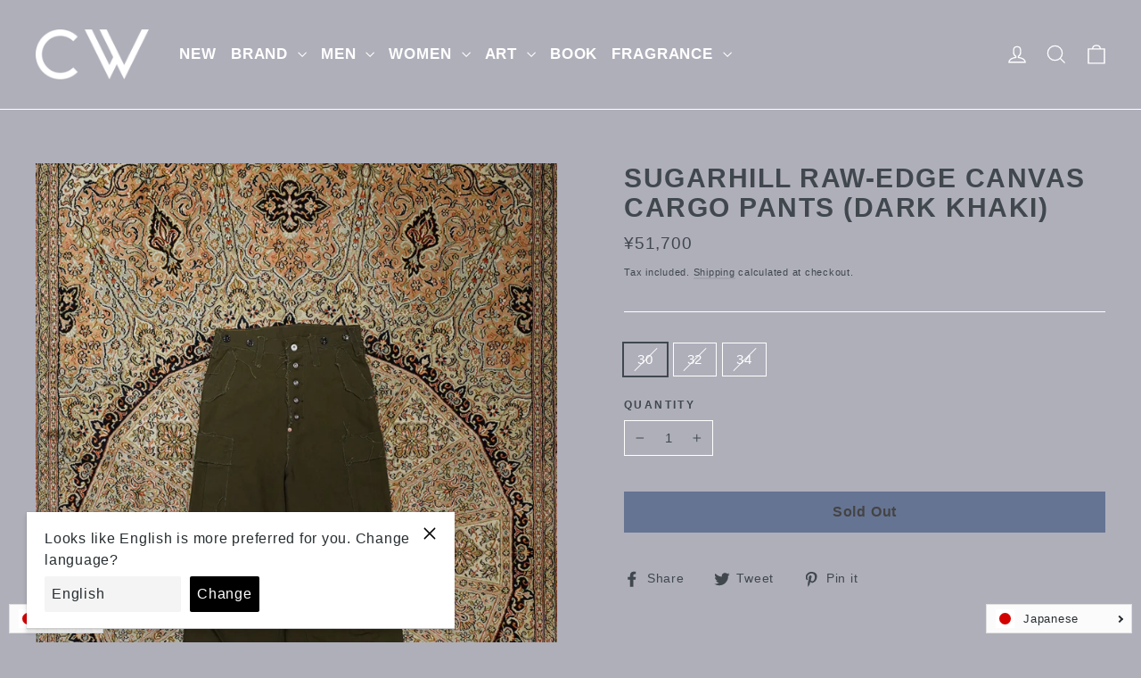

--- FILE ---
content_type: text/html; charset=utf-8
request_url: https://cedarwood.jp/products/sugarhill-raw-edge-canvas-cargo-pants-dark-khaki
body_size: 42142
content:
<!doctype html>
<html class="no-js" lang="ja" dir="ltr">
<head>
  <meta charset="utf-8">
  <meta http-equiv="X-UA-Compatible" content="IE=edge,chrome=1">
  <meta name="viewport" content="width=device-width,initial-scale=1">
  <meta name="theme-color" content="#667493">
  <link rel="canonical" href="https://cedarwood.jp/products/sugarhill-raw-edge-canvas-cargo-pants-dark-khaki">
  <link rel="preconnect" href="https://cdn.shopify.com">
  <link rel="preconnect" href="https://fonts.shopifycdn.com">
  <link rel="dns-prefetch" href="https://productreviews.shopifycdn.com">
  <link rel="dns-prefetch" href="https://ajax.googleapis.com">
  <link rel="dns-prefetch" href="https://maps.googleapis.com">
  <link rel="dns-prefetch" href="https://maps.gstatic.com"><link rel="shortcut icon" href="//cedarwood.jp/cdn/shop/files/kidakaetouka_32x32.png?v=1613709646" type="image/png" /><title>SUGARHILL(シュガーヒル)のRAW-EDGE CANVAS CARGO PANTS(DARK KHAKI)(カーゴパンツ)の通販 | CEDARWOOD オンラインショップ
</title>
<meta name="description" content="SUGARHILL(シュガーヒル)の正規取扱い通販サイトのRAW-EDGE CANVAS CARGO PANTS(DARK KHAKI)(カーゴパンツ)の商品詳細です。大阪梅田中崎町のセレクトショップCEDARWOOD(シダーウッド)のオンラインショップです。返品交換可能 | 即日発送可能 | 税抜き1万円以上で送料無料です。"><meta property="og:site_name" content="CEDARWOOD ">
  <meta property="og:url" content="https://cedarwood.jp/products/sugarhill-raw-edge-canvas-cargo-pants-dark-khaki">
  <meta property="og:title" content="SUGARHILL RAW-EDGE CANVAS CARGO PANTS (DARK KHAKI)">
  <meta property="og:type" content="product">
  <meta property="og:description" content="SUGARHILL(シュガーヒル)の正規取扱い通販サイトのRAW-EDGE CANVAS CARGO PANTS(DARK KHAKI)(カーゴパンツ)の商品詳細です。大阪梅田中崎町のセレクトショップCEDARWOOD(シダーウッド)のオンラインショップです。返品交換可能 | 即日発送可能 | 税抜き1万円以上で送料無料です。"><meta property="og:image" content="http://cedarwood.jp/cdn/shop/products/image_063a3f75-3e06-425e-9e60-2be8db26a462_1200x1200.jpg?v=1738069242"><meta property="og:image" content="http://cedarwood.jp/cdn/shop/products/image_d5697628-6ad1-4237-b4ff-0ebd2fddd6d5_1200x1200.jpg?v=1738069242"><meta property="og:image" content="http://cedarwood.jp/cdn/shop/products/image_8bb1a15a-9552-4302-90d3-af33a58afe16_1200x1200.jpg?v=1738069243">
  <meta property="og:image:secure_url" content="https://cedarwood.jp/cdn/shop/products/image_063a3f75-3e06-425e-9e60-2be8db26a462_1200x1200.jpg?v=1738069242"><meta property="og:image:secure_url" content="https://cedarwood.jp/cdn/shop/products/image_d5697628-6ad1-4237-b4ff-0ebd2fddd6d5_1200x1200.jpg?v=1738069242"><meta property="og:image:secure_url" content="https://cedarwood.jp/cdn/shop/products/image_8bb1a15a-9552-4302-90d3-af33a58afe16_1200x1200.jpg?v=1738069243">
  <meta name="twitter:site" content="@">
  <meta name="twitter:card" content="summary_large_image">
  <meta name="twitter:title" content="SUGARHILL RAW-EDGE CANVAS CARGO PANTS (DARK KHAKI)">
  <meta name="twitter:description" content="SUGARHILL(シュガーヒル)の正規取扱い通販サイトのRAW-EDGE CANVAS CARGO PANTS(DARK KHAKI)(カーゴパンツ)の商品詳細です。大阪梅田中崎町のセレクトショップCEDARWOOD(シダーウッド)のオンラインショップです。返品交換可能 | 即日発送可能 | 税抜き1万円以上で送料無料です。">
<style data-shopify>
  

  
  
  
</style><link href="//cedarwood.jp/cdn/shop/t/4/assets/theme.css?v=55788994395313049551725214937" rel="stylesheet" type="text/css" media="all" />
<style data-shopify>:root {
    --typeHeaderPrimary: Helvetica;
    --typeHeaderFallback: Arial, sans-serif;
    --typeHeaderSize: 30px;
    --typeHeaderWeight: 700;
    --typeHeaderLineHeight: 1.1;
    --typeHeaderSpacing: 0.05em;

    --typeBasePrimary:Helvetica;
    --typeBaseFallback:Arial, sans-serif;
    --typeBaseSize: 15px;
    --typeBaseWeight: 400;
    --typeBaseLineHeight: 1.5;
    --typeBaseSpacing: 0.05em;

    --iconWeight: 3px;
    --iconLinecaps: miter;
  }

  
.collection-hero__content:before,
  .hero__image-wrapper:before,
  .hero__media:before {
    background-image: linear-gradient(to bottom, rgba(0, 0, 0, 0.0) 0%, rgba(0, 0, 0, 0.0) 40%, rgba(0, 0, 0, 0.62) 100%);
  }

  .skrim__item-content .skrim__overlay:after {
    background-image: linear-gradient(to bottom, rgba(0, 0, 0, 0.0) 30%, rgba(0, 0, 0, 0.62) 100%);
  }

  .placeholder-content {
    background-image: linear-gradient(100deg, #ffffff 40%, #f7f7f7 63%, #ffffff 79%);
  }</style><script>
    document.documentElement.className = document.documentElement.className.replace('no-js', 'js');

    window.theme = window.theme || {};
    theme.routes = {
      home: "/",
      cart: "/cart",
      cartAdd: "/cart/add.js",
      cartChange: "/cart/change"
    };
    theme.strings = {
      soldOut: "Sold Out",
      unavailable: "Unavailable",
      stockLabel: "[count] in stock",
      willNotShipUntil: "Will not ship until [date]",
      willBeInStockAfter: "Will be in stock after [date]",
      waitingForStock: "Inventory on the way",
      cartSavings: "You're saving [savings]",
      cartEmpty: "Your cart is currently empty.",
      cartTermsConfirmation: "You must agree with the terms and conditions of sales to check out"
    };
    theme.settings = {
      dynamicVariantsEnable: true,
      dynamicVariantType: "button",
      cartType: "drawer",
      moneyFormat: "¥{{amount_no_decimals}}",
      predictiveSearch: true,
      predictiveSearchType: "product,article,page,collection",
      inventoryThreshold: 10,
      quickView: true,
      themeName: 'Motion',
      themeVersion: "6.2.1"
    };
    
    document.addEventListener('cart:updated', function(evt) {
      startAnddCartAttributes();
    });
  </script>

  <script>window.performance && window.performance.mark && window.performance.mark('shopify.content_for_header.start');</script><meta id="shopify-digital-wallet" name="shopify-digital-wallet" content="/51089998008/digital_wallets/dialog">
<meta name="shopify-checkout-api-token" content="75984dde14c9fa052d99a79ead8eb1ac">
<meta id="in-context-paypal-metadata" data-shop-id="51089998008" data-venmo-supported="false" data-environment="production" data-locale="ja_JP" data-paypal-v4="true" data-currency="JPY">
<link rel="alternate" hreflang="x-default" href="https://cedarwood.jp/products/sugarhill-raw-edge-canvas-cargo-pants-dark-khaki">
<link rel="alternate" hreflang="ja" href="https://cedarwood.jp/products/sugarhill-raw-edge-canvas-cargo-pants-dark-khaki">
<link rel="alternate" hreflang="zh-Hant" href="https://cedarwood.jp/zh/products/sugarhill-raw-edge-canvas-cargo-pants-dark-khaki">
<link rel="alternate" hreflang="ko" href="https://cedarwood.jp/ko/products/sugarhill-raw-edge-canvas-cargo-pants-dark-khaki">
<link rel="alternate" hreflang="en" href="https://cedarwood.jp/en/products/sugarhill-raw-edge-canvas-cargo-pants-dark-khaki">
<link rel="alternate" hreflang="fr" href="https://cedarwood.jp/fr/products/sugarhill-raw-edge-canvas-cargo-pants-dark-khaki">
<link rel="alternate" hreflang="zh-Hant-AC" href="https://cedarwood.jp/zh/products/sugarhill-raw-edge-canvas-cargo-pants-dark-khaki">
<link rel="alternate" hreflang="zh-Hant-AD" href="https://cedarwood.jp/zh/products/sugarhill-raw-edge-canvas-cargo-pants-dark-khaki">
<link rel="alternate" hreflang="zh-Hant-AE" href="https://cedarwood.jp/zh/products/sugarhill-raw-edge-canvas-cargo-pants-dark-khaki">
<link rel="alternate" hreflang="zh-Hant-AF" href="https://cedarwood.jp/zh/products/sugarhill-raw-edge-canvas-cargo-pants-dark-khaki">
<link rel="alternate" hreflang="zh-Hant-AG" href="https://cedarwood.jp/zh/products/sugarhill-raw-edge-canvas-cargo-pants-dark-khaki">
<link rel="alternate" hreflang="zh-Hant-AI" href="https://cedarwood.jp/zh/products/sugarhill-raw-edge-canvas-cargo-pants-dark-khaki">
<link rel="alternate" hreflang="zh-Hant-AL" href="https://cedarwood.jp/zh/products/sugarhill-raw-edge-canvas-cargo-pants-dark-khaki">
<link rel="alternate" hreflang="zh-Hant-AM" href="https://cedarwood.jp/zh/products/sugarhill-raw-edge-canvas-cargo-pants-dark-khaki">
<link rel="alternate" hreflang="zh-Hant-AO" href="https://cedarwood.jp/zh/products/sugarhill-raw-edge-canvas-cargo-pants-dark-khaki">
<link rel="alternate" hreflang="zh-Hant-AR" href="https://cedarwood.jp/zh/products/sugarhill-raw-edge-canvas-cargo-pants-dark-khaki">
<link rel="alternate" hreflang="zh-Hant-AT" href="https://cedarwood.jp/zh/products/sugarhill-raw-edge-canvas-cargo-pants-dark-khaki">
<link rel="alternate" hreflang="zh-Hant-AU" href="https://cedarwood.jp/zh/products/sugarhill-raw-edge-canvas-cargo-pants-dark-khaki">
<link rel="alternate" hreflang="zh-Hant-AW" href="https://cedarwood.jp/zh/products/sugarhill-raw-edge-canvas-cargo-pants-dark-khaki">
<link rel="alternate" hreflang="zh-Hant-AX" href="https://cedarwood.jp/zh/products/sugarhill-raw-edge-canvas-cargo-pants-dark-khaki">
<link rel="alternate" hreflang="zh-Hant-AZ" href="https://cedarwood.jp/zh/products/sugarhill-raw-edge-canvas-cargo-pants-dark-khaki">
<link rel="alternate" hreflang="zh-Hant-BA" href="https://cedarwood.jp/zh/products/sugarhill-raw-edge-canvas-cargo-pants-dark-khaki">
<link rel="alternate" hreflang="zh-Hant-BB" href="https://cedarwood.jp/zh/products/sugarhill-raw-edge-canvas-cargo-pants-dark-khaki">
<link rel="alternate" hreflang="zh-Hant-BD" href="https://cedarwood.jp/zh/products/sugarhill-raw-edge-canvas-cargo-pants-dark-khaki">
<link rel="alternate" hreflang="zh-Hant-BE" href="https://cedarwood.jp/zh/products/sugarhill-raw-edge-canvas-cargo-pants-dark-khaki">
<link rel="alternate" hreflang="zh-Hant-BF" href="https://cedarwood.jp/zh/products/sugarhill-raw-edge-canvas-cargo-pants-dark-khaki">
<link rel="alternate" hreflang="zh-Hant-BG" href="https://cedarwood.jp/zh/products/sugarhill-raw-edge-canvas-cargo-pants-dark-khaki">
<link rel="alternate" hreflang="zh-Hant-BH" href="https://cedarwood.jp/zh/products/sugarhill-raw-edge-canvas-cargo-pants-dark-khaki">
<link rel="alternate" hreflang="zh-Hant-BI" href="https://cedarwood.jp/zh/products/sugarhill-raw-edge-canvas-cargo-pants-dark-khaki">
<link rel="alternate" hreflang="zh-Hant-BJ" href="https://cedarwood.jp/zh/products/sugarhill-raw-edge-canvas-cargo-pants-dark-khaki">
<link rel="alternate" hreflang="zh-Hant-BL" href="https://cedarwood.jp/zh/products/sugarhill-raw-edge-canvas-cargo-pants-dark-khaki">
<link rel="alternate" hreflang="zh-Hant-BM" href="https://cedarwood.jp/zh/products/sugarhill-raw-edge-canvas-cargo-pants-dark-khaki">
<link rel="alternate" hreflang="zh-Hant-BN" href="https://cedarwood.jp/zh/products/sugarhill-raw-edge-canvas-cargo-pants-dark-khaki">
<link rel="alternate" hreflang="zh-Hant-BO" href="https://cedarwood.jp/zh/products/sugarhill-raw-edge-canvas-cargo-pants-dark-khaki">
<link rel="alternate" hreflang="zh-Hant-BQ" href="https://cedarwood.jp/zh/products/sugarhill-raw-edge-canvas-cargo-pants-dark-khaki">
<link rel="alternate" hreflang="zh-Hant-BR" href="https://cedarwood.jp/zh/products/sugarhill-raw-edge-canvas-cargo-pants-dark-khaki">
<link rel="alternate" hreflang="zh-Hant-BS" href="https://cedarwood.jp/zh/products/sugarhill-raw-edge-canvas-cargo-pants-dark-khaki">
<link rel="alternate" hreflang="zh-Hant-BT" href="https://cedarwood.jp/zh/products/sugarhill-raw-edge-canvas-cargo-pants-dark-khaki">
<link rel="alternate" hreflang="zh-Hant-BW" href="https://cedarwood.jp/zh/products/sugarhill-raw-edge-canvas-cargo-pants-dark-khaki">
<link rel="alternate" hreflang="zh-Hant-BY" href="https://cedarwood.jp/zh/products/sugarhill-raw-edge-canvas-cargo-pants-dark-khaki">
<link rel="alternate" hreflang="zh-Hant-BZ" href="https://cedarwood.jp/zh/products/sugarhill-raw-edge-canvas-cargo-pants-dark-khaki">
<link rel="alternate" hreflang="zh-Hant-CA" href="https://cedarwood.jp/zh/products/sugarhill-raw-edge-canvas-cargo-pants-dark-khaki">
<link rel="alternate" hreflang="zh-Hant-CC" href="https://cedarwood.jp/zh/products/sugarhill-raw-edge-canvas-cargo-pants-dark-khaki">
<link rel="alternate" hreflang="zh-Hant-CD" href="https://cedarwood.jp/zh/products/sugarhill-raw-edge-canvas-cargo-pants-dark-khaki">
<link rel="alternate" hreflang="zh-Hant-CF" href="https://cedarwood.jp/zh/products/sugarhill-raw-edge-canvas-cargo-pants-dark-khaki">
<link rel="alternate" hreflang="zh-Hant-CG" href="https://cedarwood.jp/zh/products/sugarhill-raw-edge-canvas-cargo-pants-dark-khaki">
<link rel="alternate" hreflang="zh-Hant-CH" href="https://cedarwood.jp/zh/products/sugarhill-raw-edge-canvas-cargo-pants-dark-khaki">
<link rel="alternate" hreflang="zh-Hant-CI" href="https://cedarwood.jp/zh/products/sugarhill-raw-edge-canvas-cargo-pants-dark-khaki">
<link rel="alternate" hreflang="zh-Hant-CK" href="https://cedarwood.jp/zh/products/sugarhill-raw-edge-canvas-cargo-pants-dark-khaki">
<link rel="alternate" hreflang="zh-Hant-CL" href="https://cedarwood.jp/zh/products/sugarhill-raw-edge-canvas-cargo-pants-dark-khaki">
<link rel="alternate" hreflang="zh-Hant-CM" href="https://cedarwood.jp/zh/products/sugarhill-raw-edge-canvas-cargo-pants-dark-khaki">
<link rel="alternate" hreflang="zh-Hant-CN" href="https://cedarwood.jp/zh/products/sugarhill-raw-edge-canvas-cargo-pants-dark-khaki">
<link rel="alternate" hreflang="zh-Hant-CO" href="https://cedarwood.jp/zh/products/sugarhill-raw-edge-canvas-cargo-pants-dark-khaki">
<link rel="alternate" hreflang="zh-Hant-CR" href="https://cedarwood.jp/zh/products/sugarhill-raw-edge-canvas-cargo-pants-dark-khaki">
<link rel="alternate" hreflang="zh-Hant-CV" href="https://cedarwood.jp/zh/products/sugarhill-raw-edge-canvas-cargo-pants-dark-khaki">
<link rel="alternate" hreflang="zh-Hant-CW" href="https://cedarwood.jp/zh/products/sugarhill-raw-edge-canvas-cargo-pants-dark-khaki">
<link rel="alternate" hreflang="zh-Hant-CX" href="https://cedarwood.jp/zh/products/sugarhill-raw-edge-canvas-cargo-pants-dark-khaki">
<link rel="alternate" hreflang="zh-Hant-CY" href="https://cedarwood.jp/zh/products/sugarhill-raw-edge-canvas-cargo-pants-dark-khaki">
<link rel="alternate" hreflang="zh-Hant-CZ" href="https://cedarwood.jp/zh/products/sugarhill-raw-edge-canvas-cargo-pants-dark-khaki">
<link rel="alternate" hreflang="zh-Hant-DE" href="https://cedarwood.jp/zh/products/sugarhill-raw-edge-canvas-cargo-pants-dark-khaki">
<link rel="alternate" hreflang="zh-Hant-DJ" href="https://cedarwood.jp/zh/products/sugarhill-raw-edge-canvas-cargo-pants-dark-khaki">
<link rel="alternate" hreflang="zh-Hant-DK" href="https://cedarwood.jp/zh/products/sugarhill-raw-edge-canvas-cargo-pants-dark-khaki">
<link rel="alternate" hreflang="zh-Hant-DM" href="https://cedarwood.jp/zh/products/sugarhill-raw-edge-canvas-cargo-pants-dark-khaki">
<link rel="alternate" hreflang="zh-Hant-DO" href="https://cedarwood.jp/zh/products/sugarhill-raw-edge-canvas-cargo-pants-dark-khaki">
<link rel="alternate" hreflang="zh-Hant-DZ" href="https://cedarwood.jp/zh/products/sugarhill-raw-edge-canvas-cargo-pants-dark-khaki">
<link rel="alternate" hreflang="zh-Hant-EC" href="https://cedarwood.jp/zh/products/sugarhill-raw-edge-canvas-cargo-pants-dark-khaki">
<link rel="alternate" hreflang="zh-Hant-EE" href="https://cedarwood.jp/zh/products/sugarhill-raw-edge-canvas-cargo-pants-dark-khaki">
<link rel="alternate" hreflang="zh-Hant-EG" href="https://cedarwood.jp/zh/products/sugarhill-raw-edge-canvas-cargo-pants-dark-khaki">
<link rel="alternate" hreflang="zh-Hant-EH" href="https://cedarwood.jp/zh/products/sugarhill-raw-edge-canvas-cargo-pants-dark-khaki">
<link rel="alternate" hreflang="zh-Hant-ER" href="https://cedarwood.jp/zh/products/sugarhill-raw-edge-canvas-cargo-pants-dark-khaki">
<link rel="alternate" hreflang="zh-Hant-ES" href="https://cedarwood.jp/zh/products/sugarhill-raw-edge-canvas-cargo-pants-dark-khaki">
<link rel="alternate" hreflang="zh-Hant-ET" href="https://cedarwood.jp/zh/products/sugarhill-raw-edge-canvas-cargo-pants-dark-khaki">
<link rel="alternate" hreflang="zh-Hant-FI" href="https://cedarwood.jp/zh/products/sugarhill-raw-edge-canvas-cargo-pants-dark-khaki">
<link rel="alternate" hreflang="zh-Hant-FJ" href="https://cedarwood.jp/zh/products/sugarhill-raw-edge-canvas-cargo-pants-dark-khaki">
<link rel="alternate" hreflang="zh-Hant-FK" href="https://cedarwood.jp/zh/products/sugarhill-raw-edge-canvas-cargo-pants-dark-khaki">
<link rel="alternate" hreflang="zh-Hant-FO" href="https://cedarwood.jp/zh/products/sugarhill-raw-edge-canvas-cargo-pants-dark-khaki">
<link rel="alternate" hreflang="zh-Hant-FR" href="https://cedarwood.jp/zh/products/sugarhill-raw-edge-canvas-cargo-pants-dark-khaki">
<link rel="alternate" hreflang="zh-Hant-GA" href="https://cedarwood.jp/zh/products/sugarhill-raw-edge-canvas-cargo-pants-dark-khaki">
<link rel="alternate" hreflang="zh-Hant-GB" href="https://cedarwood.jp/zh/products/sugarhill-raw-edge-canvas-cargo-pants-dark-khaki">
<link rel="alternate" hreflang="zh-Hant-GD" href="https://cedarwood.jp/zh/products/sugarhill-raw-edge-canvas-cargo-pants-dark-khaki">
<link rel="alternate" hreflang="zh-Hant-GE" href="https://cedarwood.jp/zh/products/sugarhill-raw-edge-canvas-cargo-pants-dark-khaki">
<link rel="alternate" hreflang="zh-Hant-GF" href="https://cedarwood.jp/zh/products/sugarhill-raw-edge-canvas-cargo-pants-dark-khaki">
<link rel="alternate" hreflang="zh-Hant-GG" href="https://cedarwood.jp/zh/products/sugarhill-raw-edge-canvas-cargo-pants-dark-khaki">
<link rel="alternate" hreflang="zh-Hant-GH" href="https://cedarwood.jp/zh/products/sugarhill-raw-edge-canvas-cargo-pants-dark-khaki">
<link rel="alternate" hreflang="zh-Hant-GI" href="https://cedarwood.jp/zh/products/sugarhill-raw-edge-canvas-cargo-pants-dark-khaki">
<link rel="alternate" hreflang="zh-Hant-GL" href="https://cedarwood.jp/zh/products/sugarhill-raw-edge-canvas-cargo-pants-dark-khaki">
<link rel="alternate" hreflang="zh-Hant-GM" href="https://cedarwood.jp/zh/products/sugarhill-raw-edge-canvas-cargo-pants-dark-khaki">
<link rel="alternate" hreflang="zh-Hant-GN" href="https://cedarwood.jp/zh/products/sugarhill-raw-edge-canvas-cargo-pants-dark-khaki">
<link rel="alternate" hreflang="zh-Hant-GP" href="https://cedarwood.jp/zh/products/sugarhill-raw-edge-canvas-cargo-pants-dark-khaki">
<link rel="alternate" hreflang="zh-Hant-GQ" href="https://cedarwood.jp/zh/products/sugarhill-raw-edge-canvas-cargo-pants-dark-khaki">
<link rel="alternate" hreflang="zh-Hant-GR" href="https://cedarwood.jp/zh/products/sugarhill-raw-edge-canvas-cargo-pants-dark-khaki">
<link rel="alternate" hreflang="zh-Hant-GS" href="https://cedarwood.jp/zh/products/sugarhill-raw-edge-canvas-cargo-pants-dark-khaki">
<link rel="alternate" hreflang="zh-Hant-GT" href="https://cedarwood.jp/zh/products/sugarhill-raw-edge-canvas-cargo-pants-dark-khaki">
<link rel="alternate" hreflang="zh-Hant-GW" href="https://cedarwood.jp/zh/products/sugarhill-raw-edge-canvas-cargo-pants-dark-khaki">
<link rel="alternate" hreflang="zh-Hant-GY" href="https://cedarwood.jp/zh/products/sugarhill-raw-edge-canvas-cargo-pants-dark-khaki">
<link rel="alternate" hreflang="zh-Hant-HK" href="https://cedarwood.jp/zh/products/sugarhill-raw-edge-canvas-cargo-pants-dark-khaki">
<link rel="alternate" hreflang="zh-Hant-HN" href="https://cedarwood.jp/zh/products/sugarhill-raw-edge-canvas-cargo-pants-dark-khaki">
<link rel="alternate" hreflang="zh-Hant-HR" href="https://cedarwood.jp/zh/products/sugarhill-raw-edge-canvas-cargo-pants-dark-khaki">
<link rel="alternate" hreflang="zh-Hant-HT" href="https://cedarwood.jp/zh/products/sugarhill-raw-edge-canvas-cargo-pants-dark-khaki">
<link rel="alternate" hreflang="zh-Hant-HU" href="https://cedarwood.jp/zh/products/sugarhill-raw-edge-canvas-cargo-pants-dark-khaki">
<link rel="alternate" hreflang="zh-Hant-ID" href="https://cedarwood.jp/zh/products/sugarhill-raw-edge-canvas-cargo-pants-dark-khaki">
<link rel="alternate" hreflang="zh-Hant-IE" href="https://cedarwood.jp/zh/products/sugarhill-raw-edge-canvas-cargo-pants-dark-khaki">
<link rel="alternate" hreflang="zh-Hant-IL" href="https://cedarwood.jp/zh/products/sugarhill-raw-edge-canvas-cargo-pants-dark-khaki">
<link rel="alternate" hreflang="zh-Hant-IM" href="https://cedarwood.jp/zh/products/sugarhill-raw-edge-canvas-cargo-pants-dark-khaki">
<link rel="alternate" hreflang="zh-Hant-IN" href="https://cedarwood.jp/zh/products/sugarhill-raw-edge-canvas-cargo-pants-dark-khaki">
<link rel="alternate" hreflang="zh-Hant-IO" href="https://cedarwood.jp/zh/products/sugarhill-raw-edge-canvas-cargo-pants-dark-khaki">
<link rel="alternate" hreflang="zh-Hant-IQ" href="https://cedarwood.jp/zh/products/sugarhill-raw-edge-canvas-cargo-pants-dark-khaki">
<link rel="alternate" hreflang="zh-Hant-IS" href="https://cedarwood.jp/zh/products/sugarhill-raw-edge-canvas-cargo-pants-dark-khaki">
<link rel="alternate" hreflang="zh-Hant-IT" href="https://cedarwood.jp/zh/products/sugarhill-raw-edge-canvas-cargo-pants-dark-khaki">
<link rel="alternate" hreflang="zh-Hant-JE" href="https://cedarwood.jp/zh/products/sugarhill-raw-edge-canvas-cargo-pants-dark-khaki">
<link rel="alternate" hreflang="zh-Hant-JM" href="https://cedarwood.jp/zh/products/sugarhill-raw-edge-canvas-cargo-pants-dark-khaki">
<link rel="alternate" hreflang="zh-Hant-JO" href="https://cedarwood.jp/zh/products/sugarhill-raw-edge-canvas-cargo-pants-dark-khaki">
<link rel="alternate" hreflang="zh-Hant-JP" href="https://cedarwood.jp/zh/products/sugarhill-raw-edge-canvas-cargo-pants-dark-khaki">
<link rel="alternate" hreflang="zh-Hant-KE" href="https://cedarwood.jp/zh/products/sugarhill-raw-edge-canvas-cargo-pants-dark-khaki">
<link rel="alternate" hreflang="zh-Hant-KG" href="https://cedarwood.jp/zh/products/sugarhill-raw-edge-canvas-cargo-pants-dark-khaki">
<link rel="alternate" hreflang="zh-Hant-KH" href="https://cedarwood.jp/zh/products/sugarhill-raw-edge-canvas-cargo-pants-dark-khaki">
<link rel="alternate" hreflang="zh-Hant-KI" href="https://cedarwood.jp/zh/products/sugarhill-raw-edge-canvas-cargo-pants-dark-khaki">
<link rel="alternate" hreflang="zh-Hant-KM" href="https://cedarwood.jp/zh/products/sugarhill-raw-edge-canvas-cargo-pants-dark-khaki">
<link rel="alternate" hreflang="zh-Hant-KN" href="https://cedarwood.jp/zh/products/sugarhill-raw-edge-canvas-cargo-pants-dark-khaki">
<link rel="alternate" hreflang="zh-Hant-KR" href="https://cedarwood.jp/zh/products/sugarhill-raw-edge-canvas-cargo-pants-dark-khaki">
<link rel="alternate" hreflang="zh-Hant-KW" href="https://cedarwood.jp/zh/products/sugarhill-raw-edge-canvas-cargo-pants-dark-khaki">
<link rel="alternate" hreflang="zh-Hant-KY" href="https://cedarwood.jp/zh/products/sugarhill-raw-edge-canvas-cargo-pants-dark-khaki">
<link rel="alternate" hreflang="zh-Hant-KZ" href="https://cedarwood.jp/zh/products/sugarhill-raw-edge-canvas-cargo-pants-dark-khaki">
<link rel="alternate" hreflang="zh-Hant-LA" href="https://cedarwood.jp/zh/products/sugarhill-raw-edge-canvas-cargo-pants-dark-khaki">
<link rel="alternate" hreflang="zh-Hant-LB" href="https://cedarwood.jp/zh/products/sugarhill-raw-edge-canvas-cargo-pants-dark-khaki">
<link rel="alternate" hreflang="zh-Hant-LC" href="https://cedarwood.jp/zh/products/sugarhill-raw-edge-canvas-cargo-pants-dark-khaki">
<link rel="alternate" hreflang="zh-Hant-LI" href="https://cedarwood.jp/zh/products/sugarhill-raw-edge-canvas-cargo-pants-dark-khaki">
<link rel="alternate" hreflang="zh-Hant-LK" href="https://cedarwood.jp/zh/products/sugarhill-raw-edge-canvas-cargo-pants-dark-khaki">
<link rel="alternate" hreflang="zh-Hant-LR" href="https://cedarwood.jp/zh/products/sugarhill-raw-edge-canvas-cargo-pants-dark-khaki">
<link rel="alternate" hreflang="zh-Hant-LS" href="https://cedarwood.jp/zh/products/sugarhill-raw-edge-canvas-cargo-pants-dark-khaki">
<link rel="alternate" hreflang="zh-Hant-LT" href="https://cedarwood.jp/zh/products/sugarhill-raw-edge-canvas-cargo-pants-dark-khaki">
<link rel="alternate" hreflang="zh-Hant-LU" href="https://cedarwood.jp/zh/products/sugarhill-raw-edge-canvas-cargo-pants-dark-khaki">
<link rel="alternate" hreflang="zh-Hant-LV" href="https://cedarwood.jp/zh/products/sugarhill-raw-edge-canvas-cargo-pants-dark-khaki">
<link rel="alternate" hreflang="zh-Hant-LY" href="https://cedarwood.jp/zh/products/sugarhill-raw-edge-canvas-cargo-pants-dark-khaki">
<link rel="alternate" hreflang="zh-Hant-MA" href="https://cedarwood.jp/zh/products/sugarhill-raw-edge-canvas-cargo-pants-dark-khaki">
<link rel="alternate" hreflang="zh-Hant-MC" href="https://cedarwood.jp/zh/products/sugarhill-raw-edge-canvas-cargo-pants-dark-khaki">
<link rel="alternate" hreflang="zh-Hant-MD" href="https://cedarwood.jp/zh/products/sugarhill-raw-edge-canvas-cargo-pants-dark-khaki">
<link rel="alternate" hreflang="zh-Hant-ME" href="https://cedarwood.jp/zh/products/sugarhill-raw-edge-canvas-cargo-pants-dark-khaki">
<link rel="alternate" hreflang="zh-Hant-MF" href="https://cedarwood.jp/zh/products/sugarhill-raw-edge-canvas-cargo-pants-dark-khaki">
<link rel="alternate" hreflang="zh-Hant-MG" href="https://cedarwood.jp/zh/products/sugarhill-raw-edge-canvas-cargo-pants-dark-khaki">
<link rel="alternate" hreflang="zh-Hant-MK" href="https://cedarwood.jp/zh/products/sugarhill-raw-edge-canvas-cargo-pants-dark-khaki">
<link rel="alternate" hreflang="zh-Hant-ML" href="https://cedarwood.jp/zh/products/sugarhill-raw-edge-canvas-cargo-pants-dark-khaki">
<link rel="alternate" hreflang="zh-Hant-MM" href="https://cedarwood.jp/zh/products/sugarhill-raw-edge-canvas-cargo-pants-dark-khaki">
<link rel="alternate" hreflang="zh-Hant-MN" href="https://cedarwood.jp/zh/products/sugarhill-raw-edge-canvas-cargo-pants-dark-khaki">
<link rel="alternate" hreflang="zh-Hant-MO" href="https://cedarwood.jp/zh/products/sugarhill-raw-edge-canvas-cargo-pants-dark-khaki">
<link rel="alternate" hreflang="zh-Hant-MQ" href="https://cedarwood.jp/zh/products/sugarhill-raw-edge-canvas-cargo-pants-dark-khaki">
<link rel="alternate" hreflang="zh-Hant-MR" href="https://cedarwood.jp/zh/products/sugarhill-raw-edge-canvas-cargo-pants-dark-khaki">
<link rel="alternate" hreflang="zh-Hant-MS" href="https://cedarwood.jp/zh/products/sugarhill-raw-edge-canvas-cargo-pants-dark-khaki">
<link rel="alternate" hreflang="zh-Hant-MT" href="https://cedarwood.jp/zh/products/sugarhill-raw-edge-canvas-cargo-pants-dark-khaki">
<link rel="alternate" hreflang="zh-Hant-MU" href="https://cedarwood.jp/zh/products/sugarhill-raw-edge-canvas-cargo-pants-dark-khaki">
<link rel="alternate" hreflang="zh-Hant-MV" href="https://cedarwood.jp/zh/products/sugarhill-raw-edge-canvas-cargo-pants-dark-khaki">
<link rel="alternate" hreflang="zh-Hant-MW" href="https://cedarwood.jp/zh/products/sugarhill-raw-edge-canvas-cargo-pants-dark-khaki">
<link rel="alternate" hreflang="zh-Hant-MX" href="https://cedarwood.jp/zh/products/sugarhill-raw-edge-canvas-cargo-pants-dark-khaki">
<link rel="alternate" hreflang="zh-Hant-MY" href="https://cedarwood.jp/zh/products/sugarhill-raw-edge-canvas-cargo-pants-dark-khaki">
<link rel="alternate" hreflang="zh-Hant-MZ" href="https://cedarwood.jp/zh/products/sugarhill-raw-edge-canvas-cargo-pants-dark-khaki">
<link rel="alternate" hreflang="zh-Hant-NA" href="https://cedarwood.jp/zh/products/sugarhill-raw-edge-canvas-cargo-pants-dark-khaki">
<link rel="alternate" hreflang="zh-Hant-NC" href="https://cedarwood.jp/zh/products/sugarhill-raw-edge-canvas-cargo-pants-dark-khaki">
<link rel="alternate" hreflang="zh-Hant-NE" href="https://cedarwood.jp/zh/products/sugarhill-raw-edge-canvas-cargo-pants-dark-khaki">
<link rel="alternate" hreflang="zh-Hant-NF" href="https://cedarwood.jp/zh/products/sugarhill-raw-edge-canvas-cargo-pants-dark-khaki">
<link rel="alternate" hreflang="zh-Hant-NG" href="https://cedarwood.jp/zh/products/sugarhill-raw-edge-canvas-cargo-pants-dark-khaki">
<link rel="alternate" hreflang="zh-Hant-NI" href="https://cedarwood.jp/zh/products/sugarhill-raw-edge-canvas-cargo-pants-dark-khaki">
<link rel="alternate" hreflang="zh-Hant-NL" href="https://cedarwood.jp/zh/products/sugarhill-raw-edge-canvas-cargo-pants-dark-khaki">
<link rel="alternate" hreflang="zh-Hant-NO" href="https://cedarwood.jp/zh/products/sugarhill-raw-edge-canvas-cargo-pants-dark-khaki">
<link rel="alternate" hreflang="zh-Hant-NP" href="https://cedarwood.jp/zh/products/sugarhill-raw-edge-canvas-cargo-pants-dark-khaki">
<link rel="alternate" hreflang="zh-Hant-NR" href="https://cedarwood.jp/zh/products/sugarhill-raw-edge-canvas-cargo-pants-dark-khaki">
<link rel="alternate" hreflang="zh-Hant-NU" href="https://cedarwood.jp/zh/products/sugarhill-raw-edge-canvas-cargo-pants-dark-khaki">
<link rel="alternate" hreflang="zh-Hant-NZ" href="https://cedarwood.jp/zh/products/sugarhill-raw-edge-canvas-cargo-pants-dark-khaki">
<link rel="alternate" hreflang="zh-Hant-OM" href="https://cedarwood.jp/zh/products/sugarhill-raw-edge-canvas-cargo-pants-dark-khaki">
<link rel="alternate" hreflang="zh-Hant-PA" href="https://cedarwood.jp/zh/products/sugarhill-raw-edge-canvas-cargo-pants-dark-khaki">
<link rel="alternate" hreflang="zh-Hant-PE" href="https://cedarwood.jp/zh/products/sugarhill-raw-edge-canvas-cargo-pants-dark-khaki">
<link rel="alternate" hreflang="zh-Hant-PF" href="https://cedarwood.jp/zh/products/sugarhill-raw-edge-canvas-cargo-pants-dark-khaki">
<link rel="alternate" hreflang="zh-Hant-PG" href="https://cedarwood.jp/zh/products/sugarhill-raw-edge-canvas-cargo-pants-dark-khaki">
<link rel="alternate" hreflang="zh-Hant-PH" href="https://cedarwood.jp/zh/products/sugarhill-raw-edge-canvas-cargo-pants-dark-khaki">
<link rel="alternate" hreflang="zh-Hant-PK" href="https://cedarwood.jp/zh/products/sugarhill-raw-edge-canvas-cargo-pants-dark-khaki">
<link rel="alternate" hreflang="zh-Hant-PL" href="https://cedarwood.jp/zh/products/sugarhill-raw-edge-canvas-cargo-pants-dark-khaki">
<link rel="alternate" hreflang="zh-Hant-PM" href="https://cedarwood.jp/zh/products/sugarhill-raw-edge-canvas-cargo-pants-dark-khaki">
<link rel="alternate" hreflang="zh-Hant-PN" href="https://cedarwood.jp/zh/products/sugarhill-raw-edge-canvas-cargo-pants-dark-khaki">
<link rel="alternate" hreflang="zh-Hant-PS" href="https://cedarwood.jp/zh/products/sugarhill-raw-edge-canvas-cargo-pants-dark-khaki">
<link rel="alternate" hreflang="zh-Hant-PT" href="https://cedarwood.jp/zh/products/sugarhill-raw-edge-canvas-cargo-pants-dark-khaki">
<link rel="alternate" hreflang="zh-Hant-PY" href="https://cedarwood.jp/zh/products/sugarhill-raw-edge-canvas-cargo-pants-dark-khaki">
<link rel="alternate" hreflang="zh-Hant-QA" href="https://cedarwood.jp/zh/products/sugarhill-raw-edge-canvas-cargo-pants-dark-khaki">
<link rel="alternate" hreflang="zh-Hant-RE" href="https://cedarwood.jp/zh/products/sugarhill-raw-edge-canvas-cargo-pants-dark-khaki">
<link rel="alternate" hreflang="zh-Hant-RO" href="https://cedarwood.jp/zh/products/sugarhill-raw-edge-canvas-cargo-pants-dark-khaki">
<link rel="alternate" hreflang="zh-Hant-RS" href="https://cedarwood.jp/zh/products/sugarhill-raw-edge-canvas-cargo-pants-dark-khaki">
<link rel="alternate" hreflang="zh-Hant-RU" href="https://cedarwood.jp/zh/products/sugarhill-raw-edge-canvas-cargo-pants-dark-khaki">
<link rel="alternate" hreflang="zh-Hant-RW" href="https://cedarwood.jp/zh/products/sugarhill-raw-edge-canvas-cargo-pants-dark-khaki">
<link rel="alternate" hreflang="zh-Hant-SA" href="https://cedarwood.jp/zh/products/sugarhill-raw-edge-canvas-cargo-pants-dark-khaki">
<link rel="alternate" hreflang="zh-Hant-SB" href="https://cedarwood.jp/zh/products/sugarhill-raw-edge-canvas-cargo-pants-dark-khaki">
<link rel="alternate" hreflang="zh-Hant-SC" href="https://cedarwood.jp/zh/products/sugarhill-raw-edge-canvas-cargo-pants-dark-khaki">
<link rel="alternate" hreflang="zh-Hant-SD" href="https://cedarwood.jp/zh/products/sugarhill-raw-edge-canvas-cargo-pants-dark-khaki">
<link rel="alternate" hreflang="zh-Hant-SE" href="https://cedarwood.jp/zh/products/sugarhill-raw-edge-canvas-cargo-pants-dark-khaki">
<link rel="alternate" hreflang="zh-Hant-SG" href="https://cedarwood.jp/zh/products/sugarhill-raw-edge-canvas-cargo-pants-dark-khaki">
<link rel="alternate" hreflang="zh-Hant-SH" href="https://cedarwood.jp/zh/products/sugarhill-raw-edge-canvas-cargo-pants-dark-khaki">
<link rel="alternate" hreflang="zh-Hant-SI" href="https://cedarwood.jp/zh/products/sugarhill-raw-edge-canvas-cargo-pants-dark-khaki">
<link rel="alternate" hreflang="zh-Hant-SJ" href="https://cedarwood.jp/zh/products/sugarhill-raw-edge-canvas-cargo-pants-dark-khaki">
<link rel="alternate" hreflang="zh-Hant-SK" href="https://cedarwood.jp/zh/products/sugarhill-raw-edge-canvas-cargo-pants-dark-khaki">
<link rel="alternate" hreflang="zh-Hant-SL" href="https://cedarwood.jp/zh/products/sugarhill-raw-edge-canvas-cargo-pants-dark-khaki">
<link rel="alternate" hreflang="zh-Hant-SM" href="https://cedarwood.jp/zh/products/sugarhill-raw-edge-canvas-cargo-pants-dark-khaki">
<link rel="alternate" hreflang="zh-Hant-SN" href="https://cedarwood.jp/zh/products/sugarhill-raw-edge-canvas-cargo-pants-dark-khaki">
<link rel="alternate" hreflang="zh-Hant-SO" href="https://cedarwood.jp/zh/products/sugarhill-raw-edge-canvas-cargo-pants-dark-khaki">
<link rel="alternate" hreflang="zh-Hant-SR" href="https://cedarwood.jp/zh/products/sugarhill-raw-edge-canvas-cargo-pants-dark-khaki">
<link rel="alternate" hreflang="zh-Hant-SS" href="https://cedarwood.jp/zh/products/sugarhill-raw-edge-canvas-cargo-pants-dark-khaki">
<link rel="alternate" hreflang="zh-Hant-ST" href="https://cedarwood.jp/zh/products/sugarhill-raw-edge-canvas-cargo-pants-dark-khaki">
<link rel="alternate" hreflang="zh-Hant-SV" href="https://cedarwood.jp/zh/products/sugarhill-raw-edge-canvas-cargo-pants-dark-khaki">
<link rel="alternate" hreflang="zh-Hant-SX" href="https://cedarwood.jp/zh/products/sugarhill-raw-edge-canvas-cargo-pants-dark-khaki">
<link rel="alternate" hreflang="zh-Hant-SZ" href="https://cedarwood.jp/zh/products/sugarhill-raw-edge-canvas-cargo-pants-dark-khaki">
<link rel="alternate" hreflang="zh-Hant-TA" href="https://cedarwood.jp/zh/products/sugarhill-raw-edge-canvas-cargo-pants-dark-khaki">
<link rel="alternate" hreflang="zh-Hant-TC" href="https://cedarwood.jp/zh/products/sugarhill-raw-edge-canvas-cargo-pants-dark-khaki">
<link rel="alternate" hreflang="zh-Hant-TD" href="https://cedarwood.jp/zh/products/sugarhill-raw-edge-canvas-cargo-pants-dark-khaki">
<link rel="alternate" hreflang="zh-Hant-TF" href="https://cedarwood.jp/zh/products/sugarhill-raw-edge-canvas-cargo-pants-dark-khaki">
<link rel="alternate" hreflang="zh-Hant-TG" href="https://cedarwood.jp/zh/products/sugarhill-raw-edge-canvas-cargo-pants-dark-khaki">
<link rel="alternate" hreflang="zh-Hant-TH" href="https://cedarwood.jp/zh/products/sugarhill-raw-edge-canvas-cargo-pants-dark-khaki">
<link rel="alternate" hreflang="zh-Hant-TJ" href="https://cedarwood.jp/zh/products/sugarhill-raw-edge-canvas-cargo-pants-dark-khaki">
<link rel="alternate" hreflang="zh-Hant-TK" href="https://cedarwood.jp/zh/products/sugarhill-raw-edge-canvas-cargo-pants-dark-khaki">
<link rel="alternate" hreflang="zh-Hant-TL" href="https://cedarwood.jp/zh/products/sugarhill-raw-edge-canvas-cargo-pants-dark-khaki">
<link rel="alternate" hreflang="zh-Hant-TM" href="https://cedarwood.jp/zh/products/sugarhill-raw-edge-canvas-cargo-pants-dark-khaki">
<link rel="alternate" hreflang="zh-Hant-TN" href="https://cedarwood.jp/zh/products/sugarhill-raw-edge-canvas-cargo-pants-dark-khaki">
<link rel="alternate" hreflang="zh-Hant-TO" href="https://cedarwood.jp/zh/products/sugarhill-raw-edge-canvas-cargo-pants-dark-khaki">
<link rel="alternate" hreflang="zh-Hant-TR" href="https://cedarwood.jp/zh/products/sugarhill-raw-edge-canvas-cargo-pants-dark-khaki">
<link rel="alternate" hreflang="zh-Hant-TT" href="https://cedarwood.jp/zh/products/sugarhill-raw-edge-canvas-cargo-pants-dark-khaki">
<link rel="alternate" hreflang="zh-Hant-TV" href="https://cedarwood.jp/zh/products/sugarhill-raw-edge-canvas-cargo-pants-dark-khaki">
<link rel="alternate" hreflang="zh-Hant-TW" href="https://cedarwood.jp/zh/products/sugarhill-raw-edge-canvas-cargo-pants-dark-khaki">
<link rel="alternate" hreflang="zh-Hant-TZ" href="https://cedarwood.jp/zh/products/sugarhill-raw-edge-canvas-cargo-pants-dark-khaki">
<link rel="alternate" hreflang="zh-Hant-UA" href="https://cedarwood.jp/zh/products/sugarhill-raw-edge-canvas-cargo-pants-dark-khaki">
<link rel="alternate" hreflang="zh-Hant-UG" href="https://cedarwood.jp/zh/products/sugarhill-raw-edge-canvas-cargo-pants-dark-khaki">
<link rel="alternate" hreflang="zh-Hant-UM" href="https://cedarwood.jp/zh/products/sugarhill-raw-edge-canvas-cargo-pants-dark-khaki">
<link rel="alternate" hreflang="zh-Hant-US" href="https://cedarwood.jp/zh/products/sugarhill-raw-edge-canvas-cargo-pants-dark-khaki">
<link rel="alternate" hreflang="zh-Hant-UY" href="https://cedarwood.jp/zh/products/sugarhill-raw-edge-canvas-cargo-pants-dark-khaki">
<link rel="alternate" hreflang="zh-Hant-UZ" href="https://cedarwood.jp/zh/products/sugarhill-raw-edge-canvas-cargo-pants-dark-khaki">
<link rel="alternate" hreflang="zh-Hant-VA" href="https://cedarwood.jp/zh/products/sugarhill-raw-edge-canvas-cargo-pants-dark-khaki">
<link rel="alternate" hreflang="zh-Hant-VC" href="https://cedarwood.jp/zh/products/sugarhill-raw-edge-canvas-cargo-pants-dark-khaki">
<link rel="alternate" hreflang="zh-Hant-VE" href="https://cedarwood.jp/zh/products/sugarhill-raw-edge-canvas-cargo-pants-dark-khaki">
<link rel="alternate" hreflang="zh-Hant-VG" href="https://cedarwood.jp/zh/products/sugarhill-raw-edge-canvas-cargo-pants-dark-khaki">
<link rel="alternate" hreflang="zh-Hant-VN" href="https://cedarwood.jp/zh/products/sugarhill-raw-edge-canvas-cargo-pants-dark-khaki">
<link rel="alternate" hreflang="zh-Hant-VU" href="https://cedarwood.jp/zh/products/sugarhill-raw-edge-canvas-cargo-pants-dark-khaki">
<link rel="alternate" hreflang="zh-Hant-WF" href="https://cedarwood.jp/zh/products/sugarhill-raw-edge-canvas-cargo-pants-dark-khaki">
<link rel="alternate" hreflang="zh-Hant-WS" href="https://cedarwood.jp/zh/products/sugarhill-raw-edge-canvas-cargo-pants-dark-khaki">
<link rel="alternate" hreflang="zh-Hant-XK" href="https://cedarwood.jp/zh/products/sugarhill-raw-edge-canvas-cargo-pants-dark-khaki">
<link rel="alternate" hreflang="zh-Hant-YE" href="https://cedarwood.jp/zh/products/sugarhill-raw-edge-canvas-cargo-pants-dark-khaki">
<link rel="alternate" hreflang="zh-Hant-YT" href="https://cedarwood.jp/zh/products/sugarhill-raw-edge-canvas-cargo-pants-dark-khaki">
<link rel="alternate" hreflang="zh-Hant-ZA" href="https://cedarwood.jp/zh/products/sugarhill-raw-edge-canvas-cargo-pants-dark-khaki">
<link rel="alternate" hreflang="zh-Hant-ZM" href="https://cedarwood.jp/zh/products/sugarhill-raw-edge-canvas-cargo-pants-dark-khaki">
<link rel="alternate" hreflang="zh-Hant-ZW" href="https://cedarwood.jp/zh/products/sugarhill-raw-edge-canvas-cargo-pants-dark-khaki">
<link rel="alternate" type="application/json+oembed" href="https://cedarwood.jp/products/sugarhill-raw-edge-canvas-cargo-pants-dark-khaki.oembed">
<script async="async" src="/checkouts/internal/preloads.js?locale=ja-JP"></script>
<link rel="preconnect" href="https://shop.app" crossorigin="anonymous">
<script async="async" src="https://shop.app/checkouts/internal/preloads.js?locale=ja-JP&shop_id=51089998008" crossorigin="anonymous"></script>
<script id="apple-pay-shop-capabilities" type="application/json">{"shopId":51089998008,"countryCode":"JP","currencyCode":"JPY","merchantCapabilities":["supports3DS"],"merchantId":"gid:\/\/shopify\/Shop\/51089998008","merchantName":"CEDARWOOD ","requiredBillingContactFields":["postalAddress","email","phone"],"requiredShippingContactFields":["postalAddress","email","phone"],"shippingType":"shipping","supportedNetworks":["visa","masterCard","amex","jcb","discover"],"total":{"type":"pending","label":"CEDARWOOD ","amount":"1.00"},"shopifyPaymentsEnabled":true,"supportsSubscriptions":true}</script>
<script id="shopify-features" type="application/json">{"accessToken":"75984dde14c9fa052d99a79ead8eb1ac","betas":["rich-media-storefront-analytics"],"domain":"cedarwood.jp","predictiveSearch":false,"shopId":51089998008,"locale":"ja"}</script>
<script>var Shopify = Shopify || {};
Shopify.shop = "cedarwoodstore.myshopify.com";
Shopify.locale = "ja";
Shopify.currency = {"active":"JPY","rate":"1.0"};
Shopify.country = "JP";
Shopify.theme = {"name":"Motion","id":115880526008,"schema_name":"Motion","schema_version":"6.2.1","theme_store_id":847,"role":"main"};
Shopify.theme.handle = "null";
Shopify.theme.style = {"id":null,"handle":null};
Shopify.cdnHost = "cedarwood.jp/cdn";
Shopify.routes = Shopify.routes || {};
Shopify.routes.root = "/";</script>
<script type="module">!function(o){(o.Shopify=o.Shopify||{}).modules=!0}(window);</script>
<script>!function(o){function n(){var o=[];function n(){o.push(Array.prototype.slice.apply(arguments))}return n.q=o,n}var t=o.Shopify=o.Shopify||{};t.loadFeatures=n(),t.autoloadFeatures=n()}(window);</script>
<script>
  window.ShopifyPay = window.ShopifyPay || {};
  window.ShopifyPay.apiHost = "shop.app\/pay";
  window.ShopifyPay.redirectState = null;
</script>
<script id="shop-js-analytics" type="application/json">{"pageType":"product"}</script>
<script defer="defer" async type="module" src="//cedarwood.jp/cdn/shopifycloud/shop-js/modules/v2/client.init-shop-cart-sync_0MstufBG.ja.esm.js"></script>
<script defer="defer" async type="module" src="//cedarwood.jp/cdn/shopifycloud/shop-js/modules/v2/chunk.common_jll-23Z1.esm.js"></script>
<script defer="defer" async type="module" src="//cedarwood.jp/cdn/shopifycloud/shop-js/modules/v2/chunk.modal_HXih6-AF.esm.js"></script>
<script type="module">
  await import("//cedarwood.jp/cdn/shopifycloud/shop-js/modules/v2/client.init-shop-cart-sync_0MstufBG.ja.esm.js");
await import("//cedarwood.jp/cdn/shopifycloud/shop-js/modules/v2/chunk.common_jll-23Z1.esm.js");
await import("//cedarwood.jp/cdn/shopifycloud/shop-js/modules/v2/chunk.modal_HXih6-AF.esm.js");

  window.Shopify.SignInWithShop?.initShopCartSync?.({"fedCMEnabled":true,"windoidEnabled":true});

</script>
<script>
  window.Shopify = window.Shopify || {};
  if (!window.Shopify.featureAssets) window.Shopify.featureAssets = {};
  window.Shopify.featureAssets['shop-js'] = {"shop-cart-sync":["modules/v2/client.shop-cart-sync_DN7iwvRY.ja.esm.js","modules/v2/chunk.common_jll-23Z1.esm.js","modules/v2/chunk.modal_HXih6-AF.esm.js"],"init-fed-cm":["modules/v2/client.init-fed-cm_DmZOWWut.ja.esm.js","modules/v2/chunk.common_jll-23Z1.esm.js","modules/v2/chunk.modal_HXih6-AF.esm.js"],"shop-cash-offers":["modules/v2/client.shop-cash-offers_HFfvn_Gz.ja.esm.js","modules/v2/chunk.common_jll-23Z1.esm.js","modules/v2/chunk.modal_HXih6-AF.esm.js"],"shop-login-button":["modules/v2/client.shop-login-button_BVN3pvk0.ja.esm.js","modules/v2/chunk.common_jll-23Z1.esm.js","modules/v2/chunk.modal_HXih6-AF.esm.js"],"pay-button":["modules/v2/client.pay-button_CyS_4GVi.ja.esm.js","modules/v2/chunk.common_jll-23Z1.esm.js","modules/v2/chunk.modal_HXih6-AF.esm.js"],"shop-button":["modules/v2/client.shop-button_zh22db91.ja.esm.js","modules/v2/chunk.common_jll-23Z1.esm.js","modules/v2/chunk.modal_HXih6-AF.esm.js"],"avatar":["modules/v2/client.avatar_BTnouDA3.ja.esm.js"],"init-windoid":["modules/v2/client.init-windoid_BlVJIuJ5.ja.esm.js","modules/v2/chunk.common_jll-23Z1.esm.js","modules/v2/chunk.modal_HXih6-AF.esm.js"],"init-shop-for-new-customer-accounts":["modules/v2/client.init-shop-for-new-customer-accounts_BqzwtUK7.ja.esm.js","modules/v2/client.shop-login-button_BVN3pvk0.ja.esm.js","modules/v2/chunk.common_jll-23Z1.esm.js","modules/v2/chunk.modal_HXih6-AF.esm.js"],"init-shop-email-lookup-coordinator":["modules/v2/client.init-shop-email-lookup-coordinator_DKDv3hKi.ja.esm.js","modules/v2/chunk.common_jll-23Z1.esm.js","modules/v2/chunk.modal_HXih6-AF.esm.js"],"init-shop-cart-sync":["modules/v2/client.init-shop-cart-sync_0MstufBG.ja.esm.js","modules/v2/chunk.common_jll-23Z1.esm.js","modules/v2/chunk.modal_HXih6-AF.esm.js"],"shop-toast-manager":["modules/v2/client.shop-toast-manager_BkVvTGW3.ja.esm.js","modules/v2/chunk.common_jll-23Z1.esm.js","modules/v2/chunk.modal_HXih6-AF.esm.js"],"init-customer-accounts":["modules/v2/client.init-customer-accounts_CZbUHFPX.ja.esm.js","modules/v2/client.shop-login-button_BVN3pvk0.ja.esm.js","modules/v2/chunk.common_jll-23Z1.esm.js","modules/v2/chunk.modal_HXih6-AF.esm.js"],"init-customer-accounts-sign-up":["modules/v2/client.init-customer-accounts-sign-up_C0QA8nCd.ja.esm.js","modules/v2/client.shop-login-button_BVN3pvk0.ja.esm.js","modules/v2/chunk.common_jll-23Z1.esm.js","modules/v2/chunk.modal_HXih6-AF.esm.js"],"shop-follow-button":["modules/v2/client.shop-follow-button_CSkbpFfm.ja.esm.js","modules/v2/chunk.common_jll-23Z1.esm.js","modules/v2/chunk.modal_HXih6-AF.esm.js"],"checkout-modal":["modules/v2/client.checkout-modal_rYdHFJTE.ja.esm.js","modules/v2/chunk.common_jll-23Z1.esm.js","modules/v2/chunk.modal_HXih6-AF.esm.js"],"shop-login":["modules/v2/client.shop-login_DeXIozZF.ja.esm.js","modules/v2/chunk.common_jll-23Z1.esm.js","modules/v2/chunk.modal_HXih6-AF.esm.js"],"lead-capture":["modules/v2/client.lead-capture_DGEoeVgo.ja.esm.js","modules/v2/chunk.common_jll-23Z1.esm.js","modules/v2/chunk.modal_HXih6-AF.esm.js"],"payment-terms":["modules/v2/client.payment-terms_BXPcfuME.ja.esm.js","modules/v2/chunk.common_jll-23Z1.esm.js","modules/v2/chunk.modal_HXih6-AF.esm.js"]};
</script>
<script>(function() {
  var isLoaded = false;
  function asyncLoad() {
    if (isLoaded) return;
    isLoaded = true;
    var urls = ["https:\/\/delivery-date-and-time-picker.amp.tokyo\/script_tags\/cart_attributes.js?shop=cedarwoodstore.myshopify.com"];
    for (var i = 0; i < urls.length; i++) {
      var s = document.createElement('script');
      s.type = 'text/javascript';
      s.async = true;
      s.src = urls[i];
      var x = document.getElementsByTagName('script')[0];
      x.parentNode.insertBefore(s, x);
    }
  };
  if(window.attachEvent) {
    window.attachEvent('onload', asyncLoad);
  } else {
    window.addEventListener('load', asyncLoad, false);
  }
})();</script>
<script id="__st">var __st={"a":51089998008,"offset":32400,"reqid":"4490245c-f18e-4231-8795-20b8b0734caf-1769354759","pageurl":"cedarwood.jp\/products\/sugarhill-raw-edge-canvas-cargo-pants-dark-khaki","u":"eeb3450a493f","p":"product","rtyp":"product","rid":8034696102109};</script>
<script>window.ShopifyPaypalV4VisibilityTracking = true;</script>
<script id="captcha-bootstrap">!function(){'use strict';const t='contact',e='account',n='new_comment',o=[[t,t],['blogs',n],['comments',n],[t,'customer']],c=[[e,'customer_login'],[e,'guest_login'],[e,'recover_customer_password'],[e,'create_customer']],r=t=>t.map((([t,e])=>`form[action*='/${t}']:not([data-nocaptcha='true']) input[name='form_type'][value='${e}']`)).join(','),a=t=>()=>t?[...document.querySelectorAll(t)].map((t=>t.form)):[];function s(){const t=[...o],e=r(t);return a(e)}const i='password',u='form_key',d=['recaptcha-v3-token','g-recaptcha-response','h-captcha-response',i],f=()=>{try{return window.sessionStorage}catch{return}},m='__shopify_v',_=t=>t.elements[u];function p(t,e,n=!1){try{const o=window.sessionStorage,c=JSON.parse(o.getItem(e)),{data:r}=function(t){const{data:e,action:n}=t;return t[m]||n?{data:e,action:n}:{data:t,action:n}}(c);for(const[e,n]of Object.entries(r))t.elements[e]&&(t.elements[e].value=n);n&&o.removeItem(e)}catch(o){console.error('form repopulation failed',{error:o})}}const l='form_type',E='cptcha';function T(t){t.dataset[E]=!0}const w=window,h=w.document,L='Shopify',v='ce_forms',y='captcha';let A=!1;((t,e)=>{const n=(g='f06e6c50-85a8-45c8-87d0-21a2b65856fe',I='https://cdn.shopify.com/shopifycloud/storefront-forms-hcaptcha/ce_storefront_forms_captcha_hcaptcha.v1.5.2.iife.js',D={infoText:'hCaptchaによる保護',privacyText:'プライバシー',termsText:'利用規約'},(t,e,n)=>{const o=w[L][v],c=o.bindForm;if(c)return c(t,g,e,D).then(n);var r;o.q.push([[t,g,e,D],n]),r=I,A||(h.body.append(Object.assign(h.createElement('script'),{id:'captcha-provider',async:!0,src:r})),A=!0)});var g,I,D;w[L]=w[L]||{},w[L][v]=w[L][v]||{},w[L][v].q=[],w[L][y]=w[L][y]||{},w[L][y].protect=function(t,e){n(t,void 0,e),T(t)},Object.freeze(w[L][y]),function(t,e,n,w,h,L){const[v,y,A,g]=function(t,e,n){const i=e?o:[],u=t?c:[],d=[...i,...u],f=r(d),m=r(i),_=r(d.filter((([t,e])=>n.includes(e))));return[a(f),a(m),a(_),s()]}(w,h,L),I=t=>{const e=t.target;return e instanceof HTMLFormElement?e:e&&e.form},D=t=>v().includes(t);t.addEventListener('submit',(t=>{const e=I(t);if(!e)return;const n=D(e)&&!e.dataset.hcaptchaBound&&!e.dataset.recaptchaBound,o=_(e),c=g().includes(e)&&(!o||!o.value);(n||c)&&t.preventDefault(),c&&!n&&(function(t){try{if(!f())return;!function(t){const e=f();if(!e)return;const n=_(t);if(!n)return;const o=n.value;o&&e.removeItem(o)}(t);const e=Array.from(Array(32),(()=>Math.random().toString(36)[2])).join('');!function(t,e){_(t)||t.append(Object.assign(document.createElement('input'),{type:'hidden',name:u})),t.elements[u].value=e}(t,e),function(t,e){const n=f();if(!n)return;const o=[...t.querySelectorAll(`input[type='${i}']`)].map((({name:t})=>t)),c=[...d,...o],r={};for(const[a,s]of new FormData(t).entries())c.includes(a)||(r[a]=s);n.setItem(e,JSON.stringify({[m]:1,action:t.action,data:r}))}(t,e)}catch(e){console.error('failed to persist form',e)}}(e),e.submit())}));const S=(t,e)=>{t&&!t.dataset[E]&&(n(t,e.some((e=>e===t))),T(t))};for(const o of['focusin','change'])t.addEventListener(o,(t=>{const e=I(t);D(e)&&S(e,y())}));const B=e.get('form_key'),M=e.get(l),P=B&&M;t.addEventListener('DOMContentLoaded',(()=>{const t=y();if(P)for(const e of t)e.elements[l].value===M&&p(e,B);[...new Set([...A(),...v().filter((t=>'true'===t.dataset.shopifyCaptcha))])].forEach((e=>S(e,t)))}))}(h,new URLSearchParams(w.location.search),n,t,e,['guest_login'])})(!0,!0)}();</script>
<script integrity="sha256-4kQ18oKyAcykRKYeNunJcIwy7WH5gtpwJnB7kiuLZ1E=" data-source-attribution="shopify.loadfeatures" defer="defer" src="//cedarwood.jp/cdn/shopifycloud/storefront/assets/storefront/load_feature-a0a9edcb.js" crossorigin="anonymous"></script>
<script crossorigin="anonymous" defer="defer" src="//cedarwood.jp/cdn/shopifycloud/storefront/assets/shopify_pay/storefront-65b4c6d7.js?v=20250812"></script>
<script data-source-attribution="shopify.dynamic_checkout.dynamic.init">var Shopify=Shopify||{};Shopify.PaymentButton=Shopify.PaymentButton||{isStorefrontPortableWallets:!0,init:function(){window.Shopify.PaymentButton.init=function(){};var t=document.createElement("script");t.src="https://cedarwood.jp/cdn/shopifycloud/portable-wallets/latest/portable-wallets.ja.js",t.type="module",document.head.appendChild(t)}};
</script>
<script data-source-attribution="shopify.dynamic_checkout.buyer_consent">
  function portableWalletsHideBuyerConsent(e){var t=document.getElementById("shopify-buyer-consent"),n=document.getElementById("shopify-subscription-policy-button");t&&n&&(t.classList.add("hidden"),t.setAttribute("aria-hidden","true"),n.removeEventListener("click",e))}function portableWalletsShowBuyerConsent(e){var t=document.getElementById("shopify-buyer-consent"),n=document.getElementById("shopify-subscription-policy-button");t&&n&&(t.classList.remove("hidden"),t.removeAttribute("aria-hidden"),n.addEventListener("click",e))}window.Shopify?.PaymentButton&&(window.Shopify.PaymentButton.hideBuyerConsent=portableWalletsHideBuyerConsent,window.Shopify.PaymentButton.showBuyerConsent=portableWalletsShowBuyerConsent);
</script>
<script data-source-attribution="shopify.dynamic_checkout.cart.bootstrap">document.addEventListener("DOMContentLoaded",(function(){function t(){return document.querySelector("shopify-accelerated-checkout-cart, shopify-accelerated-checkout")}if(t())Shopify.PaymentButton.init();else{new MutationObserver((function(e,n){t()&&(Shopify.PaymentButton.init(),n.disconnect())})).observe(document.body,{childList:!0,subtree:!0})}}));
</script>
<link id="shopify-accelerated-checkout-styles" rel="stylesheet" media="screen" href="https://cedarwood.jp/cdn/shopifycloud/portable-wallets/latest/accelerated-checkout-backwards-compat.css" crossorigin="anonymous">
<style id="shopify-accelerated-checkout-cart">
        #shopify-buyer-consent {
  margin-top: 1em;
  display: inline-block;
  width: 100%;
}

#shopify-buyer-consent.hidden {
  display: none;
}

#shopify-subscription-policy-button {
  background: none;
  border: none;
  padding: 0;
  text-decoration: underline;
  font-size: inherit;
  cursor: pointer;
}

#shopify-subscription-policy-button::before {
  box-shadow: none;
}

      </style>

<script>window.performance && window.performance.mark && window.performance.mark('shopify.content_for_header.end');</script>

  <script src="//cedarwood.jp/cdn/shop/t/4/assets/vendor-scripts-v10.js" defer="defer"></script><link rel="preload" as="style" href="//cedarwood.jp/cdn/shop/t/4/assets/currency-flags.css" onload="this.onload=null;this.rel='stylesheet'">
    <link rel="stylesheet" href="//cedarwood.jp/cdn/shop/t/4/assets/currency-flags.css"><script src="//cedarwood.jp/cdn/shop/t/4/assets/theme.min.js?v=49673965197539054201605776554" defer="defer"></script><!-- BEGIN app block: shopify://apps/langshop/blocks/sdk/84899e01-2b29-42af-99d6-46d16daa2111 --><!-- BEGIN app snippet: config --><script type="text/javascript">
    /** Workaround for backward compatibility with old versions of localized themes */
    if (window.LangShopConfig && window.LangShopConfig.themeDynamics && window.LangShopConfig.themeDynamics.length) {
        themeDynamics = window.LangShopConfig.themeDynamics;
    } else {
        themeDynamics = [];
    }

    window.LangShopConfig = {
    "currentLanguage": "ja",
    "currentCurrency": "jpy",
    "currentCountry": "JP",
    "shopifyLocales": [{"code":"ja","name":"日本語","endonym_name":"日本語","rootUrl":"\/"},{"code":"zh-TW","name":"中国語 (繁体字)","endonym_name":"繁體中文","rootUrl":"\/zh"},{"code":"ko","name":"韓国語","endonym_name":"한국어","rootUrl":"\/ko"},{"code":"en","name":"英語","endonym_name":"English","rootUrl":"\/en"},{"code":"fr","name":"フランス語","endonym_name":"français","rootUrl":"\/fr"}    ],
    "shopifyCountries": [{"code":"IS","name":"アイスランド", "currency":"ISK"},{"code":"IE","name":"アイルランド", "currency":"EUR"},{"code":"AC","name":"アセンション島", "currency":"SHP"},{"code":"AZ","name":"アゼルバイジャン", "currency":"AZN"},{"code":"AF","name":"アフガニスタン", "currency":"AFN"},{"code":"US","name":"アメリカ合衆国", "currency":"USD"},{"code":"AE","name":"アラブ首長国連邦", "currency":"AED"},{"code":"DZ","name":"アルジェリア", "currency":"DZD"},{"code":"AR","name":"アルゼンチン", "currency":"JPY"},{"code":"AW","name":"アルバ", "currency":"AWG"},{"code":"AL","name":"アルバニア", "currency":"ALL"},{"code":"AM","name":"アルメニア", "currency":"AMD"},{"code":"AI","name":"アンギラ", "currency":"XCD"},{"code":"AO","name":"アンゴラ", "currency":"JPY"},{"code":"AG","name":"アンティグア・バーブーダ", "currency":"XCD"},{"code":"AD","name":"アンドラ", "currency":"EUR"},{"code":"YE","name":"イエメン", "currency":"YER"},{"code":"GB","name":"イギリス", "currency":"GBP"},{"code":"IL","name":"イスラエル", "currency":"ILS"},{"code":"IT","name":"イタリア", "currency":"EUR"},{"code":"IQ","name":"イラク", "currency":"JPY"},{"code":"IN","name":"インド", "currency":"INR"},{"code":"ID","name":"インドネシア", "currency":"IDR"},{"code":"WF","name":"ウォリス・フツナ", "currency":"XPF"},{"code":"UG","name":"ウガンダ", "currency":"UGX"},{"code":"UA","name":"ウクライナ", "currency":"UAH"},{"code":"UZ","name":"ウズベキスタン", "currency":"UZS"},{"code":"UY","name":"ウルグアイ", "currency":"UYU"},{"code":"EC","name":"エクアドル", "currency":"USD"},{"code":"EG","name":"エジプト", "currency":"EGP"},{"code":"EE","name":"エストニア", "currency":"EUR"},{"code":"SZ","name":"エスワティニ", "currency":"JPY"},{"code":"ET","name":"エチオピア", "currency":"ETB"},{"code":"ER","name":"エリトリア", "currency":"JPY"},{"code":"SV","name":"エルサルバドル", "currency":"USD"},{"code":"OM","name":"オマーン", "currency":"JPY"},{"code":"NL","name":"オランダ", "currency":"EUR"},{"code":"BQ","name":"オランダ領カリブ", "currency":"USD"},{"code":"AU","name":"オーストラリア", "currency":"AUD"},{"code":"AT","name":"オーストリア", "currency":"EUR"},{"code":"AX","name":"オーランド諸島", "currency":"EUR"},{"code":"KZ","name":"カザフスタン", "currency":"KZT"},{"code":"QA","name":"カタール", "currency":"QAR"},{"code":"CA","name":"カナダ", "currency":"CAD"},{"code":"CM","name":"カメルーン", "currency":"XAF"},{"code":"KH","name":"カンボジア", "currency":"KHR"},{"code":"CV","name":"カーボベルデ", "currency":"CVE"},{"code":"GY","name":"ガイアナ", "currency":"GYD"},{"code":"GA","name":"ガボン", "currency":"XOF"},{"code":"GM","name":"ガンビア", "currency":"GMD"},{"code":"GH","name":"ガーナ", "currency":"JPY"},{"code":"GG","name":"ガーンジー", "currency":"GBP"},{"code":"CY","name":"キプロス", "currency":"EUR"},{"code":"CW","name":"キュラソー", "currency":"ANG"},{"code":"KI","name":"キリバス", "currency":"JPY"},{"code":"KG","name":"キルギス", "currency":"KGS"},{"code":"GN","name":"ギニア", "currency":"GNF"},{"code":"GW","name":"ギニアビサウ", "currency":"XOF"},{"code":"GR","name":"ギリシャ", "currency":"EUR"},{"code":"KW","name":"クウェート", "currency":"JPY"},{"code":"CK","name":"クック諸島", "currency":"NZD"},{"code":"CX","name":"クリスマス島", "currency":"AUD"},{"code":"HR","name":"クロアチア", "currency":"EUR"},{"code":"GT","name":"グアテマラ", "currency":"GTQ"},{"code":"GP","name":"グアドループ", "currency":"EUR"},{"code":"GL","name":"グリーンランド", "currency":"DKK"},{"code":"GD","name":"グレナダ", "currency":"XCD"},{"code":"KY","name":"ケイマン諸島", "currency":"KYD"},{"code":"KE","name":"ケニア", "currency":"KES"},{"code":"CC","name":"ココス(キーリング)諸島", "currency":"AUD"},{"code":"CR","name":"コスタリカ", "currency":"CRC"},{"code":"XK","name":"コソボ", "currency":"EUR"},{"code":"KM","name":"コモロ", "currency":"KMF"},{"code":"CO","name":"コロンビア", "currency":"JPY"},{"code":"CG","name":"コンゴ共和国(ブラザビル)", "currency":"XAF"},{"code":"CD","name":"コンゴ民主共和国(キンシャサ)", "currency":"CDF"},{"code":"CI","name":"コートジボワール", "currency":"XOF"},{"code":"SA","name":"サウジアラビア", "currency":"SAR"},{"code":"GS","name":"サウスジョージア・サウスサンドウィッチ諸島", "currency":"GBP"},{"code":"WS","name":"サモア", "currency":"WST"},{"code":"ST","name":"サントメ・プリンシペ", "currency":"STD"},{"code":"PM","name":"サンピエール島・ミクロン島", "currency":"EUR"},{"code":"SM","name":"サンマリノ", "currency":"EUR"},{"code":"BL","name":"サン・バルテルミー", "currency":"EUR"},{"code":"MF","name":"サン・マルタン", "currency":"EUR"},{"code":"ZM","name":"ザンビア", "currency":"JPY"},{"code":"SL","name":"シエラレオネ", "currency":"SLL"},{"code":"SG","name":"シンガポール", "currency":"SGD"},{"code":"SX","name":"シント・マールテン", "currency":"ANG"},{"code":"DJ","name":"ジブチ", "currency":"DJF"},{"code":"GI","name":"ジブラルタル", "currency":"GBP"},{"code":"JM","name":"ジャマイカ", "currency":"JMD"},{"code":"JE","name":"ジャージー", "currency":"JPY"},{"code":"GE","name":"ジョージア", "currency":"JPY"},{"code":"ZW","name":"ジンバブエ", "currency":"USD"},{"code":"CH","name":"スイス", "currency":"CHF"},{"code":"SE","name":"スウェーデン", "currency":"SEK"},{"code":"SJ","name":"スバールバル諸島・ヤンマイエン島", "currency":"JPY"},{"code":"ES","name":"スペイン", "currency":"EUR"},{"code":"SR","name":"スリナム", "currency":"JPY"},{"code":"LK","name":"スリランカ", "currency":"LKR"},{"code":"SK","name":"スロバキア", "currency":"EUR"},{"code":"SI","name":"スロベニア", "currency":"EUR"},{"code":"SD","name":"スーダン", "currency":"JPY"},{"code":"SN","name":"セネガル", "currency":"XOF"},{"code":"RS","name":"セルビア", "currency":"RSD"},{"code":"KN","name":"セントクリストファー・ネーヴィス", "currency":"XCD"},{"code":"VC","name":"セントビンセント及びグレナディーン諸島", "currency":"XCD"},{"code":"SH","name":"セントヘレナ", "currency":"SHP"},{"code":"LC","name":"セントルシア", "currency":"XCD"},{"code":"SC","name":"セーシェル", "currency":"JPY"},{"code":"SO","name":"ソマリア", "currency":"JPY"},{"code":"SB","name":"ソロモン諸島", "currency":"SBD"},{"code":"TH","name":"タイ", "currency":"THB"},{"code":"TJ","name":"タジキスタン", "currency":"TJS"},{"code":"TZ","name":"タンザニア", "currency":"TZS"},{"code":"TC","name":"タークス・カイコス諸島", "currency":"USD"},{"code":"CZ","name":"チェコ", "currency":"CZK"},{"code":"TD","name":"チャド", "currency":"XAF"},{"code":"TN","name":"チュニジア", "currency":"JPY"},{"code":"CL","name":"チリ", "currency":"JPY"},{"code":"TV","name":"ツバル", "currency":"AUD"},{"code":"DK","name":"デンマーク", "currency":"DKK"},{"code":"TK","name":"トケラウ", "currency":"NZD"},{"code":"TA","name":"トリスタン・ダ・クーニャ", "currency":"GBP"},{"code":"TT","name":"トリニダード・トバゴ", "currency":"TTD"},{"code":"TM","name":"トルクメニスタン", "currency":"JPY"},{"code":"TR","name":"トルコ", "currency":"JPY"},{"code":"TO","name":"トンガ", "currency":"TOP"},{"code":"TG","name":"トーゴ", "currency":"XOF"},{"code":"DE","name":"ドイツ", "currency":"EUR"},{"code":"DO","name":"ドミニカ共和国", "currency":"DOP"},{"code":"DM","name":"ドミニカ国", "currency":"XCD"},{"code":"NG","name":"ナイジェリア", "currency":"NGN"},{"code":"NR","name":"ナウル", "currency":"AUD"},{"code":"NA","name":"ナミビア", "currency":"JPY"},{"code":"NU","name":"ニウエ", "currency":"NZD"},{"code":"NI","name":"ニカラグア", "currency":"NIO"},{"code":"NE","name":"ニジェール", "currency":"XOF"},{"code":"NC","name":"ニューカレドニア", "currency":"XPF"},{"code":"NZ","name":"ニュージーランド", "currency":"NZD"},{"code":"NP","name":"ネパール", "currency":"NPR"},{"code":"NO","name":"ノルウェー", "currency":"JPY"},{"code":"NF","name":"ノーフォーク島", "currency":"AUD"},{"code":"HT","name":"ハイチ", "currency":"JPY"},{"code":"HU","name":"ハンガリー", "currency":"HUF"},{"code":"VA","name":"バチカン市国", "currency":"EUR"},{"code":"VU","name":"バヌアツ", "currency":"VUV"},{"code":"BS","name":"バハマ", "currency":"BSD"},{"code":"BM","name":"バミューダ", "currency":"USD"},{"code":"BB","name":"バルバドス", "currency":"BBD"},{"code":"BD","name":"バングラデシュ", "currency":"BDT"},{"code":"BH","name":"バーレーン", "currency":"JPY"},{"code":"PK","name":"パキスタン", "currency":"PKR"},{"code":"PA","name":"パナマ", "currency":"USD"},{"code":"PG","name":"パプアニューギニア", "currency":"PGK"},{"code":"PY","name":"パラグアイ", "currency":"PYG"},{"code":"PS","name":"パレスチナ自治区", "currency":"ILS"},{"code":"PN","name":"ピトケアン諸島", "currency":"NZD"},{"code":"FJ","name":"フィジー", "currency":"FJD"},{"code":"PH","name":"フィリピン", "currency":"PHP"},{"code":"FI","name":"フィンランド", "currency":"EUR"},{"code":"FO","name":"フェロー諸島", "currency":"DKK"},{"code":"FK","name":"フォークランド諸島", "currency":"FKP"},{"code":"FR","name":"フランス", "currency":"EUR"},{"code":"BR","name":"ブラジル", "currency":"JPY"},{"code":"BG","name":"ブルガリア", "currency":"EUR"},{"code":"BF","name":"ブルキナファソ", "currency":"XOF"},{"code":"BN","name":"ブルネイ", "currency":"BND"},{"code":"BI","name":"ブルンジ", "currency":"BIF"},{"code":"BT","name":"ブータン", "currency":"JPY"},{"code":"VN","name":"ベトナム", "currency":"VND"},{"code":"BJ","name":"ベナン", "currency":"XOF"},{"code":"VE","name":"ベネズエラ", "currency":"USD"},{"code":"BY","name":"ベラルーシ", "currency":"JPY"},{"code":"BZ","name":"ベリーズ", "currency":"BZD"},{"code":"BE","name":"ベルギー", "currency":"EUR"},{"code":"PE","name":"ペルー", "currency":"PEN"},{"code":"HN","name":"ホンジュラス", "currency":"HNL"},{"code":"BA","name":"ボスニア・ヘルツェゴビナ", "currency":"BAM"},{"code":"BW","name":"ボツワナ", "currency":"BWP"},{"code":"BO","name":"ボリビア", "currency":"BOB"},{"code":"PT","name":"ポルトガル", "currency":"EUR"},{"code":"PL","name":"ポーランド", "currency":"PLN"},{"code":"MG","name":"マダガスカル", "currency":"JPY"},{"code":"YT","name":"マヨット", "currency":"EUR"},{"code":"MW","name":"マラウイ", "currency":"MWK"},{"code":"ML","name":"マリ", "currency":"XOF"},{"code":"MT","name":"マルタ", "currency":"EUR"},{"code":"MQ","name":"マルティニーク", "currency":"EUR"},{"code":"MY","name":"マレーシア", "currency":"MYR"},{"code":"IM","name":"マン島", "currency":"GBP"},{"code":"MM","name":"ミャンマー (ビルマ)", "currency":"MMK"},{"code":"MX","name":"メキシコ", "currency":"JPY"},{"code":"MZ","name":"モザンビーク", "currency":"JPY"},{"code":"MC","name":"モナコ", "currency":"EUR"},{"code":"MV","name":"モルディブ", "currency":"MVR"},{"code":"MD","name":"モルドバ", "currency":"MDL"},{"code":"MA","name":"モロッコ", "currency":"MAD"},{"code":"MN","name":"モンゴル", "currency":"MNT"},{"code":"ME","name":"モンテネグロ", "currency":"EUR"},{"code":"MS","name":"モントセラト", "currency":"XCD"},{"code":"MU","name":"モーリシャス", "currency":"MUR"},{"code":"MR","name":"モーリタニア", "currency":"JPY"},{"code":"JO","name":"ヨルダン", "currency":"JPY"},{"code":"LA","name":"ラオス", "currency":"LAK"},{"code":"LV","name":"ラトビア", "currency":"EUR"},{"code":"LT","name":"リトアニア", "currency":"EUR"},{"code":"LI","name":"リヒテンシュタイン", "currency":"CHF"},{"code":"LY","name":"リビア", "currency":"JPY"},{"code":"LR","name":"リベリア", "currency":"JPY"},{"code":"LU","name":"ルクセンブルク", "currency":"EUR"},{"code":"RW","name":"ルワンダ", "currency":"RWF"},{"code":"RO","name":"ルーマニア", "currency":"RON"},{"code":"LS","name":"レソト", "currency":"JPY"},{"code":"LB","name":"レバノン", "currency":"LBP"},{"code":"RE","name":"レユニオン", "currency":"EUR"},{"code":"RU","name":"ロシア", "currency":"JPY"},{"code":"CN","name":"中国", "currency":"CNY"},{"code":"CF","name":"中央アフリカ共和国", "currency":"XAF"},{"code":"MO","name":"中華人民共和国マカオ特別行政区", "currency":"MOP"},{"code":"HK","name":"中華人民共和国香港特別行政区", "currency":"HKD"},{"code":"GF","name":"仏領ギアナ", "currency":"EUR"},{"code":"PF","name":"仏領ポリネシア", "currency":"XPF"},{"code":"TF","name":"仏領極南諸島", "currency":"EUR"},{"code":"MK","name":"北マケドニア", "currency":"MKD"},{"code":"ZA","name":"南アフリカ", "currency":"JPY"},{"code":"SS","name":"南スーダン", "currency":"JPY"},{"code":"TW","name":"台湾", "currency":"TWD"},{"code":"UM","name":"合衆国領有小離島", "currency":"USD"},{"code":"JP","name":"日本", "currency":"JPY"},{"code":"TL","name":"東ティモール", "currency":"USD"},{"code":"IO","name":"英領インド洋地域", "currency":"USD"},{"code":"VG","name":"英領ヴァージン諸島", "currency":"USD"},{"code":"EH","name":"西サハラ", "currency":"MAD"},{"code":"GQ","name":"赤道ギニア", "currency":"XAF"},{"code":"KR","name":"韓国", "currency":"KRW"}    ],
    "shopifyCurrencies": ["AED","AFN","ALL","AMD","ANG","AUD","AWG","AZN","BAM","BBD","BDT","BIF","BND","BOB","BSD","BWP","BZD","CAD","CDF","CHF","CNY","CRC","CVE","CZK","DJF","DKK","DOP","DZD","EGP","ETB","EUR","FJD","FKP","GBP","GMD","GNF","GTQ","GYD","HKD","HNL","HUF","IDR","ILS","INR","ISK","JMD","JPY","KES","KGS","KHR","KMF","KRW","KYD","KZT","LAK","LBP","LKR","MAD","MDL","MKD","MMK","MNT","MOP","MUR","MVR","MWK","MYR","NGN","NIO","NPR","NZD","PEN","PGK","PHP","PKR","PLN","PYG","QAR","RON","RSD","RWF","SAR","SBD","SEK","SGD","SHP","SLL","STD","THB","TJS","TOP","TTD","TWD","TZS","UAH","UGX","USD","UYU","UZS","VND","VUV","WST","XAF","XCD","XOF","XPF","YER"],
    "originalLanguage": {"code":"ja","alias":null,"title":"Japanese","icon":null,"published":true,"active":false},
    "targetLanguages": [{"code":"en","alias":null,"title":"English","icon":null,"published":true,"active":true},{"code":"fr","alias":null,"title":"French","icon":null,"published":true,"active":true},{"code":"ko","alias":null,"title":"Korean","icon":null,"published":true,"active":true},{"code":"zh-CN","alias":null,"title":"Chinese (China)","icon":null,"published":true,"active":true},{"code":"zh-TW","alias":null,"title":"Chinese (Taiwan)","icon":null,"published":true,"active":true}],
    "languagesSwitchers": [{"id":73159959,"title":null,"type":"dropdown","status":"published","display":"all","position":"bottom-right","offset":"10px","shortTitles":false,"isolateStyles":true,"icons":"square","sprite":"flags","defaultStyles":true,"devices":{"mobile":{"visible":true,"minWidth":null,"maxWidth":{"value":480,"dimension":"px"}},"tablet":{"visible":true,"minWidth":{"value":481,"dimension":"px"},"maxWidth":{"value":1023,"dimension":"px"}},"desktop":{"visible":true,"minWidth":{"value":1024,"dimension":"px"},"maxWidth":null}},"styles":{"dropdown":{"activeContainer":{"padding":{"top":{"value":5,"dimension":"px"},"right":{"value":10,"dimension":"px"},"bottom":{"value":5,"dimension":"px"},"left":{"value":10,"dimension":"px"}},"background":"rgba(255,255,255,.95)","borderRadius":{"topLeft":{"value":0,"dimension":"px"},"topRight":{"value":0,"dimension":"px"},"bottomLeft":{"value":0,"dimension":"px"},"bottomRight":{"value":0,"dimension":"px"}},"borderTop":{"color":"rgba(224, 224, 224, 1)","style":"solid","width":{"value":1,"dimension":"px"}},"borderRight":{"color":"rgba(224, 224, 224, 1)","style":"solid","width":{"value":1,"dimension":"px"}},"borderBottom":{"color":"rgba(224, 224, 224, 1)","style":"solid","width":{"value":1,"dimension":"px"}},"borderLeft":{"color":"rgba(224, 224, 224, 1)","style":"solid","width":{"value":1,"dimension":"px"}}},"activeContainerHovered":null,"activeItem":{"fontSize":{"value":13,"dimension":"px"},"fontFamily":"Open Sans","color":"rgba(39, 46, 49, 1)"},"activeItemHovered":null,"activeItemIcon":{"offset":{"value":10,"dimension":"px"},"position":"left"},"dropdownContainer":{"animation":"sliding","background":"rgba(255,255,255,.95)","borderRadius":{"topLeft":{"value":0,"dimension":"px"},"topRight":{"value":0,"dimension":"px"},"bottomLeft":{"value":0,"dimension":"px"},"bottomRight":{"value":0,"dimension":"px"}},"borderTop":{"color":"rgba(224, 224, 224, 1)","style":"solid","width":{"value":1,"dimension":"px"}},"borderRight":{"color":"rgba(224, 224, 224, 1)","style":"solid","width":{"value":1,"dimension":"px"}},"borderBottom":{"color":"rgba(224, 224, 224, 1)","style":"solid","width":{"value":1,"dimension":"px"}},"borderLeft":{"color":"rgba(224, 224, 224, 1)","style":"solid","width":{"value":1,"dimension":"px"}},"padding":{"top":{"value":0,"dimension":"px"},"right":{"value":0,"dimension":"px"},"bottom":{"value":0,"dimension":"px"},"left":{"value":0,"dimension":"px"}}},"dropdownContainerHovered":null,"dropdownItem":{"padding":{"top":{"value":8,"dimension":"px"},"right":{"value":10,"dimension":"px"},"bottom":{"value":8,"dimension":"px"},"left":{"value":10,"dimension":"px"}},"fontSize":{"value":13,"dimension":"px"},"fontFamily":"Open Sans","color":"rgba(39, 46, 49, 1)"},"dropdownItemHovered":{"color":"rgba(27, 160, 227, 1)"},"dropdownItemIcon":{"position":"left","offset":{"value":10,"dimension":"px"}},"arrow":{"color":"rgba(39, 46, 49, 1)","position":"right","offset":{"value":20,"dimension":"px"},"size":{"value":6,"dimension":"px"}}},"inline":{"container":{"background":"rgba(255,255,255,.95)","borderRadius":{"topLeft":{"value":4,"dimension":"px"},"topRight":{"value":4,"dimension":"px"},"bottomLeft":{"value":4,"dimension":"px"},"bottomRight":{"value":4,"dimension":"px"}},"borderTop":{"color":"rgba(224, 224, 224, 1)","style":"solid","width":{"value":1,"dimension":"px"}},"borderRight":{"color":"rgba(224, 224, 224, 1)","style":"solid","width":{"value":1,"dimension":"px"}},"borderBottom":{"color":"rgba(224, 224, 224, 1)","style":"solid","width":{"value":1,"dimension":"px"}},"borderLeft":{"color":"rgba(224, 224, 224, 1)","style":"solid","width":{"value":1,"dimension":"px"}}},"containerHovered":null,"item":{"background":"transparent","padding":{"top":{"value":8,"dimension":"px"},"right":{"value":10,"dimension":"px"},"bottom":{"value":8,"dimension":"px"},"left":{"value":10,"dimension":"px"}},"fontSize":{"value":13,"dimension":"px"},"fontFamily":"Open Sans","color":"rgba(39, 46, 49, 1)"},"itemHovered":{"background":"rgba(245, 245, 245, 1)","color":"rgba(39, 46, 49, 1)"},"itemActive":{"background":"rgba(245, 245, 245, 1)","color":"rgba(27, 160, 227, 1)"},"itemIcon":{"position":"left","offset":{"value":10,"dimension":"px"}}},"ios":{"activeContainer":{"padding":{"top":{"value":0,"dimension":"px"},"right":{"value":0,"dimension":"px"},"bottom":{"value":0,"dimension":"px"},"left":{"value":0,"dimension":"px"}},"background":"rgba(255,255,255,.95)","borderRadius":{"topLeft":{"value":0,"dimension":"px"},"topRight":{"value":0,"dimension":"px"},"bottomLeft":{"value":0,"dimension":"px"},"bottomRight":{"value":0,"dimension":"px"}},"borderTop":{"color":"rgba(224, 224, 224, 1)","style":"solid","width":{"value":1,"dimension":"px"}},"borderRight":{"color":"rgba(224, 224, 224, 1)","style":"solid","width":{"value":1,"dimension":"px"}},"borderBottom":{"color":"rgba(224, 224, 224, 1)","style":"solid","width":{"value":1,"dimension":"px"}},"borderLeft":{"color":"rgba(224, 224, 224, 1)","style":"solid","width":{"value":1,"dimension":"px"}}},"activeContainerHovered":null,"activeItem":{"fontSize":{"value":13,"dimension":"px"},"fontFamily":"Open Sans","color":"rgba(39, 46, 49, 1)","padding":{"top":{"value":8,"dimension":"px"},"right":{"value":10,"dimension":"px"},"bottom":{"value":8,"dimension":"px"},"left":{"value":10,"dimension":"px"}}},"activeItemHovered":null,"activeItemIcon":{"position":"left","offset":{"value":10,"dimension":"px"}},"modalOverlay":{"background":"rgba(0, 0, 0, 0.7)"},"wheelButtonsContainer":{"background":"rgba(255, 255, 255, 1)","padding":{"top":{"value":8,"dimension":"px"},"right":{"value":10,"dimension":"px"},"bottom":{"value":8,"dimension":"px"},"left":{"value":10,"dimension":"px"}},"borderTop":{"color":"rgba(224, 224, 224, 1)","style":"solid","width":{"value":0,"dimension":"px"}},"borderRight":{"color":"rgba(224, 224, 224, 1)","style":"solid","width":{"value":0,"dimension":"px"}},"borderBottom":{"color":"rgba(224, 224, 224, 1)","style":"solid","width":{"value":1,"dimension":"px"}},"borderLeft":{"color":"rgba(224, 224, 224, 1)","style":"solid","width":{"value":0,"dimension":"px"}}},"wheelCloseButton":{"fontSize":{"value":14,"dimension":"px"},"fontFamily":"Open Sans","color":"rgba(39, 46, 49, 1)","fontWeight":"bold"},"wheelCloseButtonHover":null,"wheelSubmitButton":{"fontSize":{"value":14,"dimension":"px"},"fontFamily":"Open Sans","color":"rgba(39, 46, 49, 1)","fontWeight":"bold"},"wheelSubmitButtonHover":null,"wheelPanelContainer":{"background":"rgba(255, 255, 255, 1)"},"wheelLine":{"borderTop":{"color":"rgba(224, 224, 224, 1)","style":"solid","width":{"value":1,"dimension":"px"}},"borderRight":{"color":"rgba(224, 224, 224, 1)","style":"solid","width":{"value":0,"dimension":"px"}},"borderBottom":{"color":"rgba(224, 224, 224, 1)","style":"solid","width":{"value":1,"dimension":"px"}},"borderLeft":{"color":"rgba(224, 224, 224, 1)","style":"solid","width":{"value":0,"dimension":"px"}}},"wheelItem":{"background":"transparent","padding":{"top":{"value":8,"dimension":"px"},"right":{"value":10,"dimension":"px"},"bottom":{"value":8,"dimension":"px"},"left":{"value":10,"dimension":"px"}},"fontSize":{"value":13,"dimension":"px"},"fontFamily":"Open Sans","color":"rgba(39, 46, 49, 1)","justifyContent":"flex-start"},"wheelItemIcon":{"position":"left","offset":{"value":10,"dimension":"px"}}},"modal":{"activeContainer":{"padding":{"top":{"value":0,"dimension":"px"},"right":{"value":0,"dimension":"px"},"bottom":{"value":0,"dimension":"px"},"left":{"value":0,"dimension":"px"}},"background":"rgba(255,255,255,.95)","borderRadius":{"topLeft":{"value":0,"dimension":"px"},"topRight":{"value":0,"dimension":"px"},"bottomLeft":{"value":0,"dimension":"px"},"bottomRight":{"value":0,"dimension":"px"}},"borderTop":{"color":"rgba(224, 224, 224, 1)","style":"solid","width":{"value":1,"dimension":"px"}},"borderRight":{"color":"rgba(224, 224, 224, 1)","style":"solid","width":{"value":1,"dimension":"px"}},"borderBottom":{"color":"rgba(224, 224, 224, 1)","style":"solid","width":{"value":1,"dimension":"px"}},"borderLeft":{"color":"rgba(224, 224, 224, 1)","style":"solid","width":{"value":1,"dimension":"px"}}},"activeContainerHovered":null,"activeItem":{"fontSize":{"value":13,"dimension":"px"},"fontFamily":"Open Sans","color":"rgba(39, 46, 49, 1)","padding":{"top":{"value":8,"dimension":"px"},"right":{"value":10,"dimension":"px"},"bottom":{"value":8,"dimension":"px"},"left":{"value":10,"dimension":"px"}}},"activeItemHovered":null,"activeItemIcon":{"position":"left","offset":{"value":10,"dimension":"px"}},"modalOverlay":{"background":"rgba(0, 0, 0, 0.7)"},"modalContent":{"animation":"sliding-down","background":"rgba(255, 255, 255, 1)","maxHeight":{"value":80,"dimension":"vh"},"maxWidth":{"value":80,"dimension":"vw"},"width":{"value":320,"dimension":"px"}},"modalContentHover":null,"modalItem":{"reverseElements":true,"fontSize":{"value":11,"dimension":"px"},"fontFamily":"Open Sans","color":"rgba(102, 102, 102, 1)","textTransform":"uppercase","fontWeight":"bold","justifyContent":"space-between","letterSpacing":{"value":3,"dimension":"px"},"padding":{"top":{"value":20,"dimension":"px"},"right":{"value":26,"dimension":"px"},"bottom":{"value":20,"dimension":"px"},"left":{"value":26,"dimension":"px"}}},"modalItemIcon":{"offset":{"value":20,"dimension":"px"}},"modalItemRadio":{"size":{"value":20,"dimension":"px"},"offset":{"value":20,"dimension":"px"},"color":"rgba(193, 202, 202, 1)"},"modalItemHovered":{"background":"rgba(255, 103, 99, 0.5)","color":"rgba(254, 236, 233, 1)"},"modalItemHoveredRadio":{"size":{"value":20,"dimension":"px"},"offset":{"value":20,"dimension":"px"},"color":"rgba(254, 236, 233, 1)"},"modalActiveItem":{"fontSize":{"value":15,"dimension":"px"},"color":"rgba(254, 236, 233, 1)","background":"rgba(255, 103, 99, 1)"},"modalActiveItemRadio":{"size":{"value":24,"dimension":"px"},"offset":{"value":18,"dimension":"px"},"color":"rgba(255, 255, 255, 1)"},"modalActiveItemHovered":null,"modalActiveItemHoveredRadio":null},"select":{"container":{"background":"rgba(255,255,255, 1)","borderRadius":{"topLeft":{"value":4,"dimension":"px"},"topRight":{"value":4,"dimension":"px"},"bottomLeft":{"value":4,"dimension":"px"},"bottomRight":{"value":4,"dimension":"px"}},"borderTop":{"color":"rgba(204, 204, 204, 1)","style":"solid","width":{"value":1,"dimension":"px"}},"borderRight":{"color":"rgba(204, 204, 204, 1)","style":"solid","width":{"value":1,"dimension":"px"}},"borderBottom":{"color":"rgba(204, 204, 204, 1)","style":"solid","width":{"value":1,"dimension":"px"}},"borderLeft":{"color":"rgba(204, 204, 204, 1)","style":"solid","width":{"value":1,"dimension":"px"}}},"text":{"padding":{"top":{"value":5,"dimension":"px"},"right":{"value":8,"dimension":"px"},"bottom":{"value":5,"dimension":"px"},"left":{"value":8,"dimension":"px"}},"fontSize":{"value":13,"dimension":"px"},"fontFamily":"Open Sans","color":"rgba(39, 46, 49, 1)"}}}}],
    "defaultCurrency": {"code":"jpy","title":"Yen","icon":null,"rate":129.3694,"formatWithCurrency":"¥{{amount}} JPY","formatWithoutCurrency":"¥{{amount}}"},
    "targetCurrencies": [{"code":"eur","title":"Euro","icon":null,"rate":0.9613,"formatWithCurrency":"€{{amount}} EUR","formatWithoutCurrency":"€{{amount}}"},{"code":"usd","title":"US Dollar","icon":null,"rate":1,"formatWithCurrency":"${{amount}} USD","formatWithoutCurrency":"${{amount}}"},{"code":"aud","title":"Australian Dollar","icon":null,"rate":1.4408,"formatWithCurrency":"${{amount}} AUD","formatWithoutCurrency":"${{amount}}"},{"code":"cny","title":"Yuan Renminbi","icon":null,"rate":6.789,"formatWithCurrency":"¥{{amount}} CNY","formatWithoutCurrency":"¥{{amount}}"},{"code":"gbp","title":"Pound Sterling","icon":null,"rate":0.8162,"formatWithCurrency":"£{{amount}} GBP","formatWithoutCurrency":"£{{amount}}"},{"code":"hkd","title":"Hong Kong Dollar","icon":null,"rate":7.85,"formatWithCurrency":"${{amount}} HKD","formatWithoutCurrency":"${{amount}}"},{"code":"krw","title":"Won","icon":null,"rate":1278.5644,"formatWithCurrency":"₩{{amount}} KRW","formatWithoutCurrency":"₩{{amount}}"},{"code":"sgd","title":"Singapore Dollar","icon":null,"rate":1.3932,"formatWithCurrency":" {{amount}} SGD","formatWithoutCurrency":" {{amount}}"},{"code":"twd","title":"New Taiwan Dollar","icon":null,"rate":29.7955,"formatWithCurrency":"${{amount}} TWD","formatWithoutCurrency":"${{amount}}"}],
    "currenciesSwitchers": [{"id":54743801,"title":null,"type":"dropdown","status":"published","display":"all","position":"bottom-left","offset":"10px","shortTitles":true,"isolateStyles":true,"icons":"square","sprite":"flags","defaultStyles":true,"devices":{"mobile":{"visible":true,"minWidth":null,"maxWidth":{"value":480,"dimension":"px"}},"tablet":{"visible":true,"minWidth":{"value":481,"dimension":"px"},"maxWidth":{"value":1023,"dimension":"px"}},"desktop":{"visible":true,"minWidth":{"value":1024,"dimension":"px"},"maxWidth":null}},"styles":{"dropdown":{"activeContainer":{"padding":{"top":{"value":5,"dimension":"px"},"right":{"value":10,"dimension":"px"},"bottom":{"value":5,"dimension":"px"},"left":{"value":10,"dimension":"px"}},"background":"rgba(255,255,255,.95)","borderRadius":{"topLeft":{"value":0,"dimension":"px"},"topRight":{"value":0,"dimension":"px"},"bottomLeft":{"value":0,"dimension":"px"},"bottomRight":{"value":0,"dimension":"px"}},"borderTop":{"color":"rgba(224, 224, 224, 1)","style":"solid","width":{"value":1,"dimension":"px"}},"borderRight":{"color":"rgba(224, 224, 224, 1)","style":"solid","width":{"value":1,"dimension":"px"}},"borderBottom":{"color":"rgba(224, 224, 224, 1)","style":"solid","width":{"value":1,"dimension":"px"}},"borderLeft":{"color":"rgba(224, 224, 224, 1)","style":"solid","width":{"value":1,"dimension":"px"}}},"activeContainerHovered":null,"activeItem":{"fontSize":{"value":13,"dimension":"px"},"fontFamily":"Open Sans","color":"rgba(39, 46, 49, 1)"},"activeItemHovered":null,"activeItemIcon":{"offset":{"value":10,"dimension":"px"},"position":"left"},"dropdownContainer":{"animation":"sliding","background":"rgba(255,255,255,.95)","borderRadius":{"topLeft":{"value":0,"dimension":"px"},"topRight":{"value":0,"dimension":"px"},"bottomLeft":{"value":0,"dimension":"px"},"bottomRight":{"value":0,"dimension":"px"}},"borderTop":{"color":"rgba(224, 224, 224, 1)","style":"solid","width":{"value":1,"dimension":"px"}},"borderRight":{"color":"rgba(224, 224, 224, 1)","style":"solid","width":{"value":1,"dimension":"px"}},"borderBottom":{"color":"rgba(224, 224, 224, 1)","style":"solid","width":{"value":1,"dimension":"px"}},"borderLeft":{"color":"rgba(224, 224, 224, 1)","style":"solid","width":{"value":1,"dimension":"px"}},"padding":{"top":{"value":0,"dimension":"px"},"right":{"value":0,"dimension":"px"},"bottom":{"value":0,"dimension":"px"},"left":{"value":0,"dimension":"px"}}},"dropdownContainerHovered":null,"dropdownItem":{"padding":{"top":{"value":8,"dimension":"px"},"right":{"value":10,"dimension":"px"},"bottom":{"value":8,"dimension":"px"},"left":{"value":10,"dimension":"px"}},"fontSize":{"value":13,"dimension":"px"},"fontFamily":"Open Sans","color":"rgba(39, 46, 49, 1)"},"dropdownItemHovered":{"color":"rgba(27, 160, 227, 1)"},"dropdownItemIcon":{"position":"left","offset":{"value":10,"dimension":"px"}},"arrow":{"color":"rgba(39, 46, 49, 1)","position":"right","offset":{"value":20,"dimension":"px"},"size":{"value":6,"dimension":"px"}}},"inline":{"container":{"background":"rgba(255,255,255,.95)","borderRadius":{"topLeft":{"value":4,"dimension":"px"},"topRight":{"value":4,"dimension":"px"},"bottomLeft":{"value":4,"dimension":"px"},"bottomRight":{"value":4,"dimension":"px"}},"borderTop":{"color":"rgba(224, 224, 224, 1)","style":"solid","width":{"value":1,"dimension":"px"}},"borderRight":{"color":"rgba(224, 224, 224, 1)","style":"solid","width":{"value":1,"dimension":"px"}},"borderBottom":{"color":"rgba(224, 224, 224, 1)","style":"solid","width":{"value":1,"dimension":"px"}},"borderLeft":{"color":"rgba(224, 224, 224, 1)","style":"solid","width":{"value":1,"dimension":"px"}}},"containerHovered":null,"item":{"background":"transparent","padding":{"top":{"value":8,"dimension":"px"},"right":{"value":10,"dimension":"px"},"bottom":{"value":8,"dimension":"px"},"left":{"value":10,"dimension":"px"}},"fontSize":{"value":13,"dimension":"px"},"fontFamily":"Open Sans","color":"rgba(39, 46, 49, 1)"},"itemHovered":{"background":"rgba(245, 245, 245, 1)","color":"rgba(39, 46, 49, 1)"},"itemActive":{"background":"rgba(245, 245, 245, 1)","color":"rgba(27, 160, 227, 1)"},"itemIcon":{"position":"left","offset":{"value":10,"dimension":"px"}}},"ios":{"activeContainer":{"padding":{"top":{"value":0,"dimension":"px"},"right":{"value":0,"dimension":"px"},"bottom":{"value":0,"dimension":"px"},"left":{"value":0,"dimension":"px"}},"background":"rgba(255,255,255,.95)","borderRadius":{"topLeft":{"value":0,"dimension":"px"},"topRight":{"value":0,"dimension":"px"},"bottomLeft":{"value":0,"dimension":"px"},"bottomRight":{"value":0,"dimension":"px"}},"borderTop":{"color":"rgba(224, 224, 224, 1)","style":"solid","width":{"value":1,"dimension":"px"}},"borderRight":{"color":"rgba(224, 224, 224, 1)","style":"solid","width":{"value":1,"dimension":"px"}},"borderBottom":{"color":"rgba(224, 224, 224, 1)","style":"solid","width":{"value":1,"dimension":"px"}},"borderLeft":{"color":"rgba(224, 224, 224, 1)","style":"solid","width":{"value":1,"dimension":"px"}}},"activeContainerHovered":null,"activeItem":{"fontSize":{"value":13,"dimension":"px"},"fontFamily":"Open Sans","color":"rgba(39, 46, 49, 1)","padding":{"top":{"value":8,"dimension":"px"},"right":{"value":10,"dimension":"px"},"bottom":{"value":8,"dimension":"px"},"left":{"value":10,"dimension":"px"}}},"activeItemHovered":null,"activeItemIcon":{"position":"left","offset":{"value":10,"dimension":"px"}},"modalOverlay":{"background":"rgba(0, 0, 0, 0.7)"},"wheelButtonsContainer":{"background":"rgba(255, 255, 255, 1)","padding":{"top":{"value":8,"dimension":"px"},"right":{"value":10,"dimension":"px"},"bottom":{"value":8,"dimension":"px"},"left":{"value":10,"dimension":"px"}},"borderTop":{"color":"rgba(224, 224, 224, 1)","style":"solid","width":{"value":0,"dimension":"px"}},"borderRight":{"color":"rgba(224, 224, 224, 1)","style":"solid","width":{"value":0,"dimension":"px"}},"borderBottom":{"color":"rgba(224, 224, 224, 1)","style":"solid","width":{"value":1,"dimension":"px"}},"borderLeft":{"color":"rgba(224, 224, 224, 1)","style":"solid","width":{"value":0,"dimension":"px"}}},"wheelCloseButton":{"fontSize":{"value":14,"dimension":"px"},"fontFamily":"Open Sans","color":"rgba(39, 46, 49, 1)","fontWeight":"bold"},"wheelCloseButtonHover":null,"wheelSubmitButton":{"fontSize":{"value":14,"dimension":"px"},"fontFamily":"Open Sans","color":"rgba(39, 46, 49, 1)","fontWeight":"bold"},"wheelSubmitButtonHover":null,"wheelPanelContainer":{"background":"rgba(255, 255, 255, 1)"},"wheelLine":{"borderTop":{"color":"rgba(224, 224, 224, 1)","style":"solid","width":{"value":1,"dimension":"px"}},"borderRight":{"color":"rgba(224, 224, 224, 1)","style":"solid","width":{"value":0,"dimension":"px"}},"borderBottom":{"color":"rgba(224, 224, 224, 1)","style":"solid","width":{"value":1,"dimension":"px"}},"borderLeft":{"color":"rgba(224, 224, 224, 1)","style":"solid","width":{"value":0,"dimension":"px"}}},"wheelItem":{"background":"transparent","padding":{"top":{"value":8,"dimension":"px"},"right":{"value":10,"dimension":"px"},"bottom":{"value":8,"dimension":"px"},"left":{"value":10,"dimension":"px"}},"fontSize":{"value":13,"dimension":"px"},"fontFamily":"Open Sans","color":"rgba(39, 46, 49, 1)","justifyContent":"flex-start"},"wheelItemIcon":{"position":"left","offset":{"value":10,"dimension":"px"}}},"modal":{"activeContainer":{"padding":{"top":{"value":0,"dimension":"px"},"right":{"value":0,"dimension":"px"},"bottom":{"value":0,"dimension":"px"},"left":{"value":0,"dimension":"px"}},"background":"rgba(255,255,255,.95)","borderRadius":{"topLeft":{"value":0,"dimension":"px"},"topRight":{"value":0,"dimension":"px"},"bottomLeft":{"value":0,"dimension":"px"},"bottomRight":{"value":0,"dimension":"px"}},"borderTop":{"color":"rgba(224, 224, 224, 1)","style":"solid","width":{"value":1,"dimension":"px"}},"borderRight":{"color":"rgba(224, 224, 224, 1)","style":"solid","width":{"value":1,"dimension":"px"}},"borderBottom":{"color":"rgba(224, 224, 224, 1)","style":"solid","width":{"value":1,"dimension":"px"}},"borderLeft":{"color":"rgba(224, 224, 224, 1)","style":"solid","width":{"value":1,"dimension":"px"}}},"activeContainerHovered":null,"activeItem":{"fontSize":{"value":13,"dimension":"px"},"fontFamily":"Open Sans","color":"rgba(39, 46, 49, 1)","padding":{"top":{"value":8,"dimension":"px"},"right":{"value":10,"dimension":"px"},"bottom":{"value":8,"dimension":"px"},"left":{"value":10,"dimension":"px"}}},"activeItemHovered":null,"activeItemIcon":{"position":"left","offset":{"value":10,"dimension":"px"}},"modalOverlay":{"background":"rgba(0, 0, 0, 0.7)"},"modalContent":{"animation":"sliding-down","background":"rgba(255, 255, 255, 1)","maxHeight":{"value":80,"dimension":"vh"},"maxWidth":{"value":80,"dimension":"vw"},"width":{"value":320,"dimension":"px"}},"modalContentHover":null,"modalItem":{"reverseElements":true,"fontSize":{"value":11,"dimension":"px"},"fontFamily":"Open Sans","color":"rgba(102, 102, 102, 1)","textTransform":"uppercase","fontWeight":"bold","justifyContent":"space-between","letterSpacing":{"value":3,"dimension":"px"},"padding":{"top":{"value":20,"dimension":"px"},"right":{"value":26,"dimension":"px"},"bottom":{"value":20,"dimension":"px"},"left":{"value":26,"dimension":"px"}}},"modalItemIcon":{"offset":{"value":20,"dimension":"px"}},"modalItemRadio":{"size":{"value":20,"dimension":"px"},"offset":{"value":20,"dimension":"px"},"color":"rgba(193, 202, 202, 1)"},"modalItemHovered":{"background":"rgba(255, 103, 99, 0.5)","color":"rgba(254, 236, 233, 1)"},"modalItemHoveredRadio":{"size":{"value":20,"dimension":"px"},"offset":{"value":20,"dimension":"px"},"color":"rgba(254, 236, 233, 1)"},"modalActiveItem":{"fontSize":{"value":15,"dimension":"px"},"color":"rgba(254, 236, 233, 1)","background":"rgba(255, 103, 99, 1)"},"modalActiveItemRadio":{"size":{"value":24,"dimension":"px"},"offset":{"value":18,"dimension":"px"},"color":"rgba(255, 255, 255, 1)"},"modalActiveItemHovered":null,"modalActiveItemHoveredRadio":null},"select":{"container":{"background":"rgba(255,255,255, 1)","borderRadius":{"topLeft":{"value":4,"dimension":"px"},"topRight":{"value":4,"dimension":"px"},"bottomLeft":{"value":4,"dimension":"px"},"bottomRight":{"value":4,"dimension":"px"}},"borderTop":{"color":"rgba(204, 204, 204, 1)","style":"solid","width":{"value":1,"dimension":"px"}},"borderRight":{"color":"rgba(204, 204, 204, 1)","style":"solid","width":{"value":1,"dimension":"px"}},"borderBottom":{"color":"rgba(204, 204, 204, 1)","style":"solid","width":{"value":1,"dimension":"px"}},"borderLeft":{"color":"rgba(204, 204, 204, 1)","style":"solid","width":{"value":1,"dimension":"px"}}},"text":{"padding":{"top":{"value":5,"dimension":"px"},"right":{"value":8,"dimension":"px"},"bottom":{"value":5,"dimension":"px"},"left":{"value":8,"dimension":"px"}},"fontSize":{"value":13,"dimension":"px"},"fontFamily":"Open Sans","color":"rgba(39, 46, 49, 1)"}}}}],
    "languageDetection": "browser",
    "languagesCountries": [{"code":"ja","countries":["jp"]},{"code":"en","countries":["as","ai","ag","ar","aw","au","bs","bh","bd","bb","bz","bm","bw","br","io","bn","kh","ca","ky","cx","cc","ck","cr","cy","dk","dm","eg","et","fk","fj","gm","gh","gi","gr","gl","gd","gu","gg","gy","hk","is","in","id","ie","im","il","jm","je","jo","ke","ki","kw","la","lb","ls","lr","ly","my","mv","mt","mh","mu","fm","ms","na","nr","np","an","nz","ni","ng","nu","nf","mp","om","pk","pw","pa","pg","ph","pn","pr","qa","rw","sh","kn","lc","vc","ws","sc","sl","sg","sb","so","za","gs","lk","sd","sr","sz","sy","tz","th","tl","tk","to","tt","tc","tv","ug","ua","ae","gb","us","um","vn","vg","vi","zm","zw","bq","ss","sx","cw"]},{"code":"fr","countries":["be","bj","bf","bi","cm","cf","td","km","cg","cd","ci","dj","gq","fr","gf","pf","tf","ga","gp","gn","ht","va","it","lu","mg","ml","mq","mr","yt","mc","ma","nc","ne","re","bl","mf","pm","sn","ch","tg","tn","vu","wf"]},{"code":"ko","countries":["kr","kp"]},{"code":"zh-CN","countries":[]},{"code":"zh-TW","countries":[]}],
    "languagesBrowsers": [{"code":"ja","browsers":["ja"]},{"code":"en","browsers":["en"]},{"code":"fr","browsers":["fr"]},{"code":"ko","browsers":["ko"]},{"code":"zh-CN","browsers":["zh-CN"]},{"code":"zh-TW","browsers":["zh-TW"]}],
    "currencyDetection": "language",
    "currenciesLanguages": [{"code":"jpy","languages":["ja"]},{"code":"eur","languages":["sq","eu","bs","br","ca","co","hr","et","fi","fr","fy","gl","de","el","hu","ga","it","la","mt","oc","ru","sr","sh","sk","sl","sv","tr"]},{"code":"usd","languages":["haw","en-US"]},{"code":"aud","languages":["en-AU"]},{"code":"cny","languages":["zh-CN"]},{"code":"gbp","languages":["en-GB"]},{"code":"hkd","languages":["zh-HK"]},{"code":"krw","languages":["ko"]},{"code":"sgd","languages":["zh-SG"]},{"code":"twd","languages":["zh-TW"]}],
    "currenciesCountries": [{"code":"jpy","countries":["jp"]},{"code":"eur","countries":["ad","at","ax","be","bl","cy","de","ee","es","fi","fr","gf","gp","gr","ie","it","xk","lu","mc","me","mf","mq","mt","nl","pm","pt","re","si","sk","sm","tf","va","yt"]},{"code":"usd","countries":["as","bq","ec","fm","gu","io","mh","mp","pr","pw","sv","tc","tl","um","us","vg","vi"]},{"code":"aud","countries":["au","cc","cx","hm","ki","nf","nr","tv"]},{"code":"cny","countries":["cn"]},{"code":"gbp","countries":["gb","gg","gs","im","je"]},{"code":"hkd","countries":["hk"]},{"code":"krw","countries":["kr"]},{"code":"sgd","countries":["sg"]},{"code":"twd","countries":["tw"]}],
    "recommendationAlert": {"type":"popup","status":"published","isolateStyles":true,"styles":{"banner":{"bannerContainer":{"position":"top","spacing":10,"borderTop":{"color":"rgba(0,0,0,0.2)","style":"solid","width":{"value":0,"dimension":"px"}},"borderRadius":{"topLeft":{"value":0,"dimension":"px"},"topRight":{"value":0,"dimension":"px"},"bottomLeft":{"value":0,"dimension":"px"},"bottomRight":{"value":0,"dimension":"px"}},"borderRight":{"color":"rgba(0,0,0,0.2)","style":"solid","width":{"value":0,"dimension":"px"}},"borderBottom":{"color":"rgba(0,0,0,0.2)","style":"solid","width":{"value":1,"dimension":"px"}},"borderLeft":{"color":"rgba(0,0,0,0.2)","style":"solid","width":{"value":0,"dimension":"px"}},"padding":{"top":{"value":15,"dimension":"px"},"right":{"value":20,"dimension":"px"},"bottom":{"value":15,"dimension":"px"},"left":{"value":20,"dimension":"px"}},"background":"rgba(255, 255, 255, 1)"},"bannerMessage":{"fontSize":{"value":16,"dimension":"px"},"fontFamily":"Open Sans","fontStyle":"normal","fontWeight":"normal","lineHeight":"1.5","color":"rgba(39, 46, 49, 1)"},"selectorContainer":{"background":"rgba(244,244,244, 1)","borderRadius":{"topLeft":{"value":2,"dimension":"px"},"topRight":{"value":2,"dimension":"px"},"bottomLeft":{"value":2,"dimension":"px"},"bottomRight":{"value":2,"dimension":"px"}},"borderTop":{"color":"rgba(204, 204, 204, 1)","style":"solid","width":{"value":0,"dimension":"px"}},"borderRight":{"color":"rgba(204, 204, 204, 1)","style":"solid","width":{"value":0,"dimension":"px"}},"borderBottom":{"color":"rgba(204, 204, 204, 1)","style":"solid","width":{"value":0,"dimension":"px"}},"borderLeft":{"color":"rgba(204, 204, 204, 1)","style":"solid","width":{"value":0,"dimension":"px"}}},"selectorContainerHovered":null,"selectorText":{"padding":{"top":{"value":8,"dimension":"px"},"right":{"value":8,"dimension":"px"},"bottom":{"value":8,"dimension":"px"},"left":{"value":8,"dimension":"px"}},"fontSize":{"value":16,"dimension":"px"},"fontFamily":"Open Sans","fontStyle":"normal","fontWeight":"normal","lineHeight":"1.5","color":"rgba(39, 46, 49, 1)"},"selectorTextHovered":null,"changeButton":{"borderTop":{"color":"transparent","style":"solid","width":{"value":0,"dimension":"px"}},"borderRight":{"color":"transparent","style":"solid","width":{"value":0,"dimension":"px"}},"borderBottom":{"color":"transparent","style":"solid","width":{"value":0,"dimension":"px"}},"borderLeft":{"color":"transparent","style":"solid","width":{"value":0,"dimension":"px"}},"fontSize":{"value":16,"dimension":"px"},"fontStyle":"normal","fontWeight":"normal","lineHeight":"1.5","borderRadius":{"topLeft":{"value":2,"dimension":"px"},"topRight":{"value":2,"dimension":"px"},"bottomLeft":{"value":2,"dimension":"px"},"bottomRight":{"value":2,"dimension":"px"}},"padding":{"top":{"value":8,"dimension":"px"},"right":{"value":8,"dimension":"px"},"bottom":{"value":8,"dimension":"px"},"left":{"value":8,"dimension":"px"}},"background":"rgba(0, 0, 0, 1)","color":"rgba(255, 255, 255, 1)"},"changeButtonHovered":null,"closeButton":{"alignSelf":"baseline","fontSize":{"value":16,"dimension":"px"},"color":"rgba(0, 0, 0, 1)"},"closeButtonHovered":null},"popup":{"popupContainer":{"maxWidth":{"value":30,"dimension":"rem"},"position":"bottom-left","spacing":10,"offset":{"value":1,"dimension":"em"},"borderTop":{"color":"rgba(0,0,0,0.2)","style":"solid","width":{"value":0,"dimension":"px"}},"borderRight":{"color":"rgba(0,0,0,0.2)","style":"solid","width":{"value":0,"dimension":"px"}},"borderBottom":{"color":"rgba(0,0,0,0.2)","style":"solid","width":{"value":1,"dimension":"px"}},"borderLeft":{"color":"rgba(0,0,0,0.2)","style":"solid","width":{"value":0,"dimension":"px"}},"borderRadius":{"topLeft":{"value":0,"dimension":"px"},"topRight":{"value":0,"dimension":"px"},"bottomLeft":{"value":0,"dimension":"px"},"bottomRight":{"value":0,"dimension":"px"}},"padding":{"top":{"value":15,"dimension":"px"},"right":{"value":20,"dimension":"px"},"bottom":{"value":15,"dimension":"px"},"left":{"value":20,"dimension":"px"}},"background":"rgba(255, 255, 255, 1)"},"popupMessage":{"fontSize":{"value":16,"dimension":"px"},"fontFamily":"Open Sans","fontStyle":"normal","fontWeight":"normal","lineHeight":"1.5","color":"rgba(39, 46, 49, 1)"},"selectorContainer":{"background":"rgba(244,244,244, 1)","borderRadius":{"topLeft":{"value":2,"dimension":"px"},"topRight":{"value":2,"dimension":"px"},"bottomLeft":{"value":2,"dimension":"px"},"bottomRight":{"value":2,"dimension":"px"}},"borderTop":{"color":"rgba(204, 204, 204, 1)","style":"solid","width":{"value":0,"dimension":"px"}},"borderRight":{"color":"rgba(204, 204, 204, 1)","style":"solid","width":{"value":0,"dimension":"px"}},"borderBottom":{"color":"rgba(204, 204, 204, 1)","style":"solid","width":{"value":0,"dimension":"px"}},"borderLeft":{"color":"rgba(204, 204, 204, 1)","style":"solid","width":{"value":0,"dimension":"px"}}},"selectorContainerHovered":null,"selectorText":{"padding":{"top":{"value":8,"dimension":"px"},"right":{"value":8,"dimension":"px"},"bottom":{"value":8,"dimension":"px"},"left":{"value":8,"dimension":"px"}},"fontSize":{"value":16,"dimension":"px"},"fontFamily":"Open Sans","fontStyle":"normal","fontWeight":"normal","lineHeight":"1.5","color":"rgba(39, 46, 49, 1)"},"selectorTextHovered":null,"changeButton":{"borderTop":{"color":"transparent","style":"solid","width":{"value":0,"dimension":"px"}},"borderRight":{"color":"transparent","style":"solid","width":{"value":0,"dimension":"px"}},"borderBottom":{"color":"transparent","style":"solid","width":{"value":0,"dimension":"px"}},"borderLeft":{"color":"transparent","style":"solid","width":{"value":0,"dimension":"px"}},"fontSize":{"value":16,"dimension":"px"},"fontStyle":"normal","fontWeight":"normal","lineHeight":"1.5","borderRadius":{"topLeft":{"value":2,"dimension":"px"},"topRight":{"value":2,"dimension":"px"},"bottomLeft":{"value":2,"dimension":"px"},"bottomRight":{"value":2,"dimension":"px"}},"padding":{"top":{"value":8,"dimension":"px"},"right":{"value":8,"dimension":"px"},"bottom":{"value":8,"dimension":"px"},"left":{"value":8,"dimension":"px"}},"background":"rgba(0, 0, 0, 1)","color":"rgba(255, 255, 255, 1)"},"changeButtonHovered":null,"closeButton":{"alignSelf":"baseline","fontSize":{"value":16,"dimension":"px"},"color":"rgba(0, 0, 0, 1)"},"closeButtonHovered":null}}},
    "thirdPartyApps": null,
    "currencyInQueryParam":true,
    "allowAutomaticRedirects":false,
    "storeMoneyFormat": "¥{{amount_no_decimals}}",
    "storeMoneyWithCurrencyFormat": "¥{{amount_no_decimals}} JPY",
    "themeDynamics": [    ],
    "themeDynamicsActive":false,
    "dynamicThemeDomObserverInterval": 0,
    "abilities":[{"id":1,"name":"use-analytics","expiresAt":null},{"id":2,"name":"use-agency-translation","expiresAt":null},{"id":3,"name":"use-free-translation","expiresAt":null},{"id":4,"name":"use-pro-translation","expiresAt":null},{"id":5,"name":"use-export-import","expiresAt":null},{"id":6,"name":"use-suggestions","expiresAt":null},{"id":7,"name":"use-revisions","expiresAt":null},{"id":8,"name":"use-mappings","expiresAt":null},{"id":9,"name":"use-dynamic-replacements","expiresAt":null},{"id":10,"name":"use-localized-theme","expiresAt":null},{"id":11,"name":"use-third-party-apps","expiresAt":null},{"id":12,"name":"use-translate-new-resources","expiresAt":null},{"id":13,"name":"use-selectors-customization","expiresAt":null},{"id":14,"name":"disable-branding","expiresAt":null},{"id":17,"name":"use-glossary","expiresAt":null}],
    "isAdmin":false,
    "isPreview":false,
    "i18n": {"ja": {
          "recommendation_alert": {
            "currency_language_suggestion": "Looks like {{ language }} and {{ currency }} are more preferred for you. Change language and currency?",
            "language_suggestion": "Looks like {{ language }} is more preferred for you. Change language?",
            "currency_suggestion": "Looks like {{ currency }} is more preferred for you. Change currency?",
            "change": "Change"
          },
          "switchers": {
            "ios_switcher": {
              "done": "Done",
              "close": "Close"
            }
          },
          "languages": {"ja": "Japanese"
,"en": "English"
,"fr": "French"
,"ko": "Korean"
,"zh-CN": "Chinese (China)"
,"zh-TW": "Chinese (Taiwan)"

          },
          "currencies": {"jpy": "Yen","eur": "Euro","usd": "US Dollar","aud": "Australian Dollar","cny": "Yuan Renminbi","gbp": "Pound Sterling","hkd": "Hong Kong Dollar","krw": "Won","sgd": "Singapore Dollar","twd": "New Taiwan Dollar"}
        },"en": {
          "recommendation_alert": {
            "currency_language_suggestion": null,
            "language_suggestion": null,
            "currency_suggestion": null,
            "change": null
          },
          "switchers": {
            "ios_switcher": {
              "done": null,
              "close": null
            }
          },
          "languages": {"en": null

          },
          "currencies": {"jpy": null,"eur": null,"usd": null,"aud": null,"cny": null,"gbp": null,"hkd": null,"krw": null,"sgd": null,"twd": null}
        },"fr": {
          "recommendation_alert": {
            "currency_language_suggestion": null,
            "language_suggestion": null,
            "currency_suggestion": null,
            "change": null
          },
          "switchers": {
            "ios_switcher": {
              "done": null,
              "close": null
            }
          },
          "languages": {"fr": null

          },
          "currencies": {"jpy": null,"eur": null,"usd": null,"aud": null,"cny": null,"gbp": null,"hkd": null,"krw": null,"sgd": null,"twd": null}
        },"ko": {
          "recommendation_alert": {
            "currency_language_suggestion": null,
            "language_suggestion": null,
            "currency_suggestion": null,
            "change": null
          },
          "switchers": {
            "ios_switcher": {
              "done": null,
              "close": null
            }
          },
          "languages": {"ko": null

          },
          "currencies": {"jpy": null,"eur": null,"usd": null,"aud": null,"cny": null,"gbp": null,"hkd": null,"krw": null,"sgd": null,"twd": null}
        },"zh-CN": {
          "recommendation_alert": {
            "currency_language_suggestion": null,
            "language_suggestion": null,
            "currency_suggestion": null,
            "change": null
          },
          "switchers": {
            "ios_switcher": {
              "done": null,
              "close": null
            }
          },
          "languages": {"zh-CN": null

          },
          "currencies": {"jpy": null,"eur": null,"usd": null,"aud": null,"cny": null,"gbp": null,"hkd": null,"krw": null,"sgd": null,"twd": null}
        },"zh-TW": {
          "recommendation_alert": {
            "currency_language_suggestion": null,
            "language_suggestion": null,
            "currency_suggestion": null,
            "change": null
          },
          "switchers": {
            "ios_switcher": {
              "done": null,
              "close": null
            }
          },
          "languages": {"zh-TW": null

          },
          "currencies": {"jpy": null,"eur": null,"usd": null,"aud": null,"cny": null,"gbp": null,"hkd": null,"krw": null,"sgd": null,"twd": null}
        }}
    }
</script>
<!-- END app snippet -->

<script src="https://cdn.langshop.app/buckets/app/libs/storefront/sdk.js?proxy_prefix=/apps/langshop&source=tae" defer></script>


<!-- END app block --><link href="https://monorail-edge.shopifysvc.com" rel="dns-prefetch">
<script>(function(){if ("sendBeacon" in navigator && "performance" in window) {try {var session_token_from_headers = performance.getEntriesByType('navigation')[0].serverTiming.find(x => x.name == '_s').description;} catch {var session_token_from_headers = undefined;}var session_cookie_matches = document.cookie.match(/_shopify_s=([^;]*)/);var session_token_from_cookie = session_cookie_matches && session_cookie_matches.length === 2 ? session_cookie_matches[1] : "";var session_token = session_token_from_headers || session_token_from_cookie || "";function handle_abandonment_event(e) {var entries = performance.getEntries().filter(function(entry) {return /monorail-edge.shopifysvc.com/.test(entry.name);});if (!window.abandonment_tracked && entries.length === 0) {window.abandonment_tracked = true;var currentMs = Date.now();var navigation_start = performance.timing.navigationStart;var payload = {shop_id: 51089998008,url: window.location.href,navigation_start,duration: currentMs - navigation_start,session_token,page_type: "product"};window.navigator.sendBeacon("https://monorail-edge.shopifysvc.com/v1/produce", JSON.stringify({schema_id: "online_store_buyer_site_abandonment/1.1",payload: payload,metadata: {event_created_at_ms: currentMs,event_sent_at_ms: currentMs}}));}}window.addEventListener('pagehide', handle_abandonment_event);}}());</script>
<script id="web-pixels-manager-setup">(function e(e,d,r,n,o){if(void 0===o&&(o={}),!Boolean(null===(a=null===(i=window.Shopify)||void 0===i?void 0:i.analytics)||void 0===a?void 0:a.replayQueue)){var i,a;window.Shopify=window.Shopify||{};var t=window.Shopify;t.analytics=t.analytics||{};var s=t.analytics;s.replayQueue=[],s.publish=function(e,d,r){return s.replayQueue.push([e,d,r]),!0};try{self.performance.mark("wpm:start")}catch(e){}var l=function(){var e={modern:/Edge?\/(1{2}[4-9]|1[2-9]\d|[2-9]\d{2}|\d{4,})\.\d+(\.\d+|)|Firefox\/(1{2}[4-9]|1[2-9]\d|[2-9]\d{2}|\d{4,})\.\d+(\.\d+|)|Chrom(ium|e)\/(9{2}|\d{3,})\.\d+(\.\d+|)|(Maci|X1{2}).+ Version\/(15\.\d+|(1[6-9]|[2-9]\d|\d{3,})\.\d+)([,.]\d+|)( \(\w+\)|)( Mobile\/\w+|) Safari\/|Chrome.+OPR\/(9{2}|\d{3,})\.\d+\.\d+|(CPU[ +]OS|iPhone[ +]OS|CPU[ +]iPhone|CPU IPhone OS|CPU iPad OS)[ +]+(15[._]\d+|(1[6-9]|[2-9]\d|\d{3,})[._]\d+)([._]\d+|)|Android:?[ /-](13[3-9]|1[4-9]\d|[2-9]\d{2}|\d{4,})(\.\d+|)(\.\d+|)|Android.+Firefox\/(13[5-9]|1[4-9]\d|[2-9]\d{2}|\d{4,})\.\d+(\.\d+|)|Android.+Chrom(ium|e)\/(13[3-9]|1[4-9]\d|[2-9]\d{2}|\d{4,})\.\d+(\.\d+|)|SamsungBrowser\/([2-9]\d|\d{3,})\.\d+/,legacy:/Edge?\/(1[6-9]|[2-9]\d|\d{3,})\.\d+(\.\d+|)|Firefox\/(5[4-9]|[6-9]\d|\d{3,})\.\d+(\.\d+|)|Chrom(ium|e)\/(5[1-9]|[6-9]\d|\d{3,})\.\d+(\.\d+|)([\d.]+$|.*Safari\/(?![\d.]+ Edge\/[\d.]+$))|(Maci|X1{2}).+ Version\/(10\.\d+|(1[1-9]|[2-9]\d|\d{3,})\.\d+)([,.]\d+|)( \(\w+\)|)( Mobile\/\w+|) Safari\/|Chrome.+OPR\/(3[89]|[4-9]\d|\d{3,})\.\d+\.\d+|(CPU[ +]OS|iPhone[ +]OS|CPU[ +]iPhone|CPU IPhone OS|CPU iPad OS)[ +]+(10[._]\d+|(1[1-9]|[2-9]\d|\d{3,})[._]\d+)([._]\d+|)|Android:?[ /-](13[3-9]|1[4-9]\d|[2-9]\d{2}|\d{4,})(\.\d+|)(\.\d+|)|Mobile Safari.+OPR\/([89]\d|\d{3,})\.\d+\.\d+|Android.+Firefox\/(13[5-9]|1[4-9]\d|[2-9]\d{2}|\d{4,})\.\d+(\.\d+|)|Android.+Chrom(ium|e)\/(13[3-9]|1[4-9]\d|[2-9]\d{2}|\d{4,})\.\d+(\.\d+|)|Android.+(UC? ?Browser|UCWEB|U3)[ /]?(15\.([5-9]|\d{2,})|(1[6-9]|[2-9]\d|\d{3,})\.\d+)\.\d+|SamsungBrowser\/(5\.\d+|([6-9]|\d{2,})\.\d+)|Android.+MQ{2}Browser\/(14(\.(9|\d{2,})|)|(1[5-9]|[2-9]\d|\d{3,})(\.\d+|))(\.\d+|)|K[Aa][Ii]OS\/(3\.\d+|([4-9]|\d{2,})\.\d+)(\.\d+|)/},d=e.modern,r=e.legacy,n=navigator.userAgent;return n.match(d)?"modern":n.match(r)?"legacy":"unknown"}(),u="modern"===l?"modern":"legacy",c=(null!=n?n:{modern:"",legacy:""})[u],f=function(e){return[e.baseUrl,"/wpm","/b",e.hashVersion,"modern"===e.buildTarget?"m":"l",".js"].join("")}({baseUrl:d,hashVersion:r,buildTarget:u}),m=function(e){var d=e.version,r=e.bundleTarget,n=e.surface,o=e.pageUrl,i=e.monorailEndpoint;return{emit:function(e){var a=e.status,t=e.errorMsg,s=(new Date).getTime(),l=JSON.stringify({metadata:{event_sent_at_ms:s},events:[{schema_id:"web_pixels_manager_load/3.1",payload:{version:d,bundle_target:r,page_url:o,status:a,surface:n,error_msg:t},metadata:{event_created_at_ms:s}}]});if(!i)return console&&console.warn&&console.warn("[Web Pixels Manager] No Monorail endpoint provided, skipping logging."),!1;try{return self.navigator.sendBeacon.bind(self.navigator)(i,l)}catch(e){}var u=new XMLHttpRequest;try{return u.open("POST",i,!0),u.setRequestHeader("Content-Type","text/plain"),u.send(l),!0}catch(e){return console&&console.warn&&console.warn("[Web Pixels Manager] Got an unhandled error while logging to Monorail."),!1}}}}({version:r,bundleTarget:l,surface:e.surface,pageUrl:self.location.href,monorailEndpoint:e.monorailEndpoint});try{o.browserTarget=l,function(e){var d=e.src,r=e.async,n=void 0===r||r,o=e.onload,i=e.onerror,a=e.sri,t=e.scriptDataAttributes,s=void 0===t?{}:t,l=document.createElement("script"),u=document.querySelector("head"),c=document.querySelector("body");if(l.async=n,l.src=d,a&&(l.integrity=a,l.crossOrigin="anonymous"),s)for(var f in s)if(Object.prototype.hasOwnProperty.call(s,f))try{l.dataset[f]=s[f]}catch(e){}if(o&&l.addEventListener("load",o),i&&l.addEventListener("error",i),u)u.appendChild(l);else{if(!c)throw new Error("Did not find a head or body element to append the script");c.appendChild(l)}}({src:f,async:!0,onload:function(){if(!function(){var e,d;return Boolean(null===(d=null===(e=window.Shopify)||void 0===e?void 0:e.analytics)||void 0===d?void 0:d.initialized)}()){var d=window.webPixelsManager.init(e)||void 0;if(d){var r=window.Shopify.analytics;r.replayQueue.forEach((function(e){var r=e[0],n=e[1],o=e[2];d.publishCustomEvent(r,n,o)})),r.replayQueue=[],r.publish=d.publishCustomEvent,r.visitor=d.visitor,r.initialized=!0}}},onerror:function(){return m.emit({status:"failed",errorMsg:"".concat(f," has failed to load")})},sri:function(e){var d=/^sha384-[A-Za-z0-9+/=]+$/;return"string"==typeof e&&d.test(e)}(c)?c:"",scriptDataAttributes:o}),m.emit({status:"loading"})}catch(e){m.emit({status:"failed",errorMsg:(null==e?void 0:e.message)||"Unknown error"})}}})({shopId: 51089998008,storefrontBaseUrl: "https://cedarwood.jp",extensionsBaseUrl: "https://extensions.shopifycdn.com/cdn/shopifycloud/web-pixels-manager",monorailEndpoint: "https://monorail-edge.shopifysvc.com/unstable/produce_batch",surface: "storefront-renderer",enabledBetaFlags: ["2dca8a86"],webPixelsConfigList: [{"id":"shopify-app-pixel","configuration":"{}","eventPayloadVersion":"v1","runtimeContext":"STRICT","scriptVersion":"0450","apiClientId":"shopify-pixel","type":"APP","privacyPurposes":["ANALYTICS","MARKETING"]},{"id":"shopify-custom-pixel","eventPayloadVersion":"v1","runtimeContext":"LAX","scriptVersion":"0450","apiClientId":"shopify-pixel","type":"CUSTOM","privacyPurposes":["ANALYTICS","MARKETING"]}],isMerchantRequest: false,initData: {"shop":{"name":"CEDARWOOD ","paymentSettings":{"currencyCode":"JPY"},"myshopifyDomain":"cedarwoodstore.myshopify.com","countryCode":"JP","storefrontUrl":"https:\/\/cedarwood.jp"},"customer":null,"cart":null,"checkout":null,"productVariants":[{"price":{"amount":51700.0,"currencyCode":"JPY"},"product":{"title":"SUGARHILL RAW-EDGE CANVAS CARGO PANTS (DARK KHAKI)","vendor":"CEDARWOODSTORE","id":"8034696102109","untranslatedTitle":"SUGARHILL RAW-EDGE CANVAS CARGO PANTS (DARK KHAKI)","url":"\/products\/sugarhill-raw-edge-canvas-cargo-pants-dark-khaki","type":"PANTS"},"id":"43770380222685","image":{"src":"\/\/cedarwood.jp\/cdn\/shop\/products\/image_063a3f75-3e06-425e-9e60-2be8db26a462.jpg?v=1738069242"},"sku":null,"title":"30","untranslatedTitle":"30"},{"price":{"amount":51700.0,"currencyCode":"JPY"},"product":{"title":"SUGARHILL RAW-EDGE CANVAS CARGO PANTS (DARK KHAKI)","vendor":"CEDARWOODSTORE","id":"8034696102109","untranslatedTitle":"SUGARHILL RAW-EDGE CANVAS CARGO PANTS (DARK KHAKI)","url":"\/products\/sugarhill-raw-edge-canvas-cargo-pants-dark-khaki","type":"PANTS"},"id":"43770380255453","image":{"src":"\/\/cedarwood.jp\/cdn\/shop\/products\/image_063a3f75-3e06-425e-9e60-2be8db26a462.jpg?v=1738069242"},"sku":null,"title":"32","untranslatedTitle":"32"},{"price":{"amount":51700.0,"currencyCode":"JPY"},"product":{"title":"SUGARHILL RAW-EDGE CANVAS CARGO PANTS (DARK KHAKI)","vendor":"CEDARWOODSTORE","id":"8034696102109","untranslatedTitle":"SUGARHILL RAW-EDGE CANVAS CARGO PANTS (DARK KHAKI)","url":"\/products\/sugarhill-raw-edge-canvas-cargo-pants-dark-khaki","type":"PANTS"},"id":"43775436030173","image":{"src":"\/\/cedarwood.jp\/cdn\/shop\/products\/image_063a3f75-3e06-425e-9e60-2be8db26a462.jpg?v=1738069242"},"sku":null,"title":"34","untranslatedTitle":"34"}],"purchasingCompany":null},},"https://cedarwood.jp/cdn","fcfee988w5aeb613cpc8e4bc33m6693e112",{"modern":"","legacy":""},{"shopId":"51089998008","storefrontBaseUrl":"https:\/\/cedarwood.jp","extensionBaseUrl":"https:\/\/extensions.shopifycdn.com\/cdn\/shopifycloud\/web-pixels-manager","surface":"storefront-renderer","enabledBetaFlags":"[\"2dca8a86\"]","isMerchantRequest":"false","hashVersion":"fcfee988w5aeb613cpc8e4bc33m6693e112","publish":"custom","events":"[[\"page_viewed\",{}],[\"product_viewed\",{\"productVariant\":{\"price\":{\"amount\":51700.0,\"currencyCode\":\"JPY\"},\"product\":{\"title\":\"SUGARHILL RAW-EDGE CANVAS CARGO PANTS (DARK KHAKI)\",\"vendor\":\"CEDARWOODSTORE\",\"id\":\"8034696102109\",\"untranslatedTitle\":\"SUGARHILL RAW-EDGE CANVAS CARGO PANTS (DARK KHAKI)\",\"url\":\"\/products\/sugarhill-raw-edge-canvas-cargo-pants-dark-khaki\",\"type\":\"PANTS\"},\"id\":\"43770380222685\",\"image\":{\"src\":\"\/\/cedarwood.jp\/cdn\/shop\/products\/image_063a3f75-3e06-425e-9e60-2be8db26a462.jpg?v=1738069242\"},\"sku\":null,\"title\":\"30\",\"untranslatedTitle\":\"30\"}}]]"});</script><script>
  window.ShopifyAnalytics = window.ShopifyAnalytics || {};
  window.ShopifyAnalytics.meta = window.ShopifyAnalytics.meta || {};
  window.ShopifyAnalytics.meta.currency = 'JPY';
  var meta = {"product":{"id":8034696102109,"gid":"gid:\/\/shopify\/Product\/8034696102109","vendor":"CEDARWOODSTORE","type":"PANTS","handle":"sugarhill-raw-edge-canvas-cargo-pants-dark-khaki","variants":[{"id":43770380222685,"price":5170000,"name":"SUGARHILL RAW-EDGE CANVAS CARGO PANTS (DARK KHAKI) - 30","public_title":"30","sku":null},{"id":43770380255453,"price":5170000,"name":"SUGARHILL RAW-EDGE CANVAS CARGO PANTS (DARK KHAKI) - 32","public_title":"32","sku":null},{"id":43775436030173,"price":5170000,"name":"SUGARHILL RAW-EDGE CANVAS CARGO PANTS (DARK KHAKI) - 34","public_title":"34","sku":null}],"remote":false},"page":{"pageType":"product","resourceType":"product","resourceId":8034696102109,"requestId":"4490245c-f18e-4231-8795-20b8b0734caf-1769354759"}};
  for (var attr in meta) {
    window.ShopifyAnalytics.meta[attr] = meta[attr];
  }
</script>
<script class="analytics">
  (function () {
    var customDocumentWrite = function(content) {
      var jquery = null;

      if (window.jQuery) {
        jquery = window.jQuery;
      } else if (window.Checkout && window.Checkout.$) {
        jquery = window.Checkout.$;
      }

      if (jquery) {
        jquery('body').append(content);
      }
    };

    var hasLoggedConversion = function(token) {
      if (token) {
        return document.cookie.indexOf('loggedConversion=' + token) !== -1;
      }
      return false;
    }

    var setCookieIfConversion = function(token) {
      if (token) {
        var twoMonthsFromNow = new Date(Date.now());
        twoMonthsFromNow.setMonth(twoMonthsFromNow.getMonth() + 2);

        document.cookie = 'loggedConversion=' + token + '; expires=' + twoMonthsFromNow;
      }
    }

    var trekkie = window.ShopifyAnalytics.lib = window.trekkie = window.trekkie || [];
    if (trekkie.integrations) {
      return;
    }
    trekkie.methods = [
      'identify',
      'page',
      'ready',
      'track',
      'trackForm',
      'trackLink'
    ];
    trekkie.factory = function(method) {
      return function() {
        var args = Array.prototype.slice.call(arguments);
        args.unshift(method);
        trekkie.push(args);
        return trekkie;
      };
    };
    for (var i = 0; i < trekkie.methods.length; i++) {
      var key = trekkie.methods[i];
      trekkie[key] = trekkie.factory(key);
    }
    trekkie.load = function(config) {
      trekkie.config = config || {};
      trekkie.config.initialDocumentCookie = document.cookie;
      var first = document.getElementsByTagName('script')[0];
      var script = document.createElement('script');
      script.type = 'text/javascript';
      script.onerror = function(e) {
        var scriptFallback = document.createElement('script');
        scriptFallback.type = 'text/javascript';
        scriptFallback.onerror = function(error) {
                var Monorail = {
      produce: function produce(monorailDomain, schemaId, payload) {
        var currentMs = new Date().getTime();
        var event = {
          schema_id: schemaId,
          payload: payload,
          metadata: {
            event_created_at_ms: currentMs,
            event_sent_at_ms: currentMs
          }
        };
        return Monorail.sendRequest("https://" + monorailDomain + "/v1/produce", JSON.stringify(event));
      },
      sendRequest: function sendRequest(endpointUrl, payload) {
        // Try the sendBeacon API
        if (window && window.navigator && typeof window.navigator.sendBeacon === 'function' && typeof window.Blob === 'function' && !Monorail.isIos12()) {
          var blobData = new window.Blob([payload], {
            type: 'text/plain'
          });

          if (window.navigator.sendBeacon(endpointUrl, blobData)) {
            return true;
          } // sendBeacon was not successful

        } // XHR beacon

        var xhr = new XMLHttpRequest();

        try {
          xhr.open('POST', endpointUrl);
          xhr.setRequestHeader('Content-Type', 'text/plain');
          xhr.send(payload);
        } catch (e) {
          console.log(e);
        }

        return false;
      },
      isIos12: function isIos12() {
        return window.navigator.userAgent.lastIndexOf('iPhone; CPU iPhone OS 12_') !== -1 || window.navigator.userAgent.lastIndexOf('iPad; CPU OS 12_') !== -1;
      }
    };
    Monorail.produce('monorail-edge.shopifysvc.com',
      'trekkie_storefront_load_errors/1.1',
      {shop_id: 51089998008,
      theme_id: 115880526008,
      app_name: "storefront",
      context_url: window.location.href,
      source_url: "//cedarwood.jp/cdn/s/trekkie.storefront.8d95595f799fbf7e1d32231b9a28fd43b70c67d3.min.js"});

        };
        scriptFallback.async = true;
        scriptFallback.src = '//cedarwood.jp/cdn/s/trekkie.storefront.8d95595f799fbf7e1d32231b9a28fd43b70c67d3.min.js';
        first.parentNode.insertBefore(scriptFallback, first);
      };
      script.async = true;
      script.src = '//cedarwood.jp/cdn/s/trekkie.storefront.8d95595f799fbf7e1d32231b9a28fd43b70c67d3.min.js';
      first.parentNode.insertBefore(script, first);
    };
    trekkie.load(
      {"Trekkie":{"appName":"storefront","development":false,"defaultAttributes":{"shopId":51089998008,"isMerchantRequest":null,"themeId":115880526008,"themeCityHash":"1269644135087379647","contentLanguage":"ja","currency":"JPY","eventMetadataId":"564cb6f6-e6bf-4129-9b46-3de3bfbd809c"},"isServerSideCookieWritingEnabled":true,"monorailRegion":"shop_domain","enabledBetaFlags":["65f19447"]},"Session Attribution":{},"S2S":{"facebookCapiEnabled":true,"source":"trekkie-storefront-renderer","apiClientId":580111}}
    );

    var loaded = false;
    trekkie.ready(function() {
      if (loaded) return;
      loaded = true;

      window.ShopifyAnalytics.lib = window.trekkie;

      var originalDocumentWrite = document.write;
      document.write = customDocumentWrite;
      try { window.ShopifyAnalytics.merchantGoogleAnalytics.call(this); } catch(error) {};
      document.write = originalDocumentWrite;

      window.ShopifyAnalytics.lib.page(null,{"pageType":"product","resourceType":"product","resourceId":8034696102109,"requestId":"4490245c-f18e-4231-8795-20b8b0734caf-1769354759","shopifyEmitted":true});

      var match = window.location.pathname.match(/checkouts\/(.+)\/(thank_you|post_purchase)/)
      var token = match? match[1]: undefined;
      if (!hasLoggedConversion(token)) {
        setCookieIfConversion(token);
        window.ShopifyAnalytics.lib.track("Viewed Product",{"currency":"JPY","variantId":43770380222685,"productId":8034696102109,"productGid":"gid:\/\/shopify\/Product\/8034696102109","name":"SUGARHILL RAW-EDGE CANVAS CARGO PANTS (DARK KHAKI) - 30","price":"51700","sku":null,"brand":"CEDARWOODSTORE","variant":"30","category":"PANTS","nonInteraction":true,"remote":false},undefined,undefined,{"shopifyEmitted":true});
      window.ShopifyAnalytics.lib.track("monorail:\/\/trekkie_storefront_viewed_product\/1.1",{"currency":"JPY","variantId":43770380222685,"productId":8034696102109,"productGid":"gid:\/\/shopify\/Product\/8034696102109","name":"SUGARHILL RAW-EDGE CANVAS CARGO PANTS (DARK KHAKI) - 30","price":"51700","sku":null,"brand":"CEDARWOODSTORE","variant":"30","category":"PANTS","nonInteraction":true,"remote":false,"referer":"https:\/\/cedarwood.jp\/products\/sugarhill-raw-edge-canvas-cargo-pants-dark-khaki"});
      }
    });


        var eventsListenerScript = document.createElement('script');
        eventsListenerScript.async = true;
        eventsListenerScript.src = "//cedarwood.jp/cdn/shopifycloud/storefront/assets/shop_events_listener-3da45d37.js";
        document.getElementsByTagName('head')[0].appendChild(eventsListenerScript);

})();</script>
<script
  defer
  src="https://cedarwood.jp/cdn/shopifycloud/perf-kit/shopify-perf-kit-3.0.4.min.js"
  data-application="storefront-renderer"
  data-shop-id="51089998008"
  data-render-region="gcp-us-east1"
  data-page-type="product"
  data-theme-instance-id="115880526008"
  data-theme-name="Motion"
  data-theme-version="6.2.1"
  data-monorail-region="shop_domain"
  data-resource-timing-sampling-rate="10"
  data-shs="true"
  data-shs-beacon="true"
  data-shs-export-with-fetch="true"
  data-shs-logs-sample-rate="1"
  data-shs-beacon-endpoint="https://cedarwood.jp/api/collect"
></script>
</head>

<body class="template-product" data-transitions="true" data-type_header_capitalize="false" data-type_base_accent_transform="true" data-type_header_accent_transform="true" data-animate_sections="true" data-animate_underlines="true" data-animate_buttons="true" data-animate_images="true" data-animate_page_transition_style="page-slow-fade" data-type_header_text_alignment="true" data-animate_images_style="zoom-fade">

  
    <script type="text/javascript">window.setTimeout(function() { document.body.className += " loaded"; }, 25);</script>
  

  <a class="in-page-link visually-hidden skip-link" href="#MainContent">Skip to content</a>

  <div id="PageContainer" class="page-container">
    <div class="transition-body"><div id="shopify-section-header" class="shopify-section"><div id="NavDrawer" class="drawer drawer--right">
  <div class="drawer__contents">
    <div class="drawer__fixed-header">
      <div class="drawer__header appear-animation appear-delay-2">
        <div class="drawer__title"></div>
        <div class="drawer__close">
          <button type="button" class="drawer__close-button js-drawer-close">
            <svg aria-hidden="true" focusable="false" role="presentation" class="icon icon-close" viewBox="0 0 64 64"><path d="M19 17.61l27.12 27.13m0-27.12L19 44.74"/></svg>
            <span class="icon__fallback-text">Close menu</span>
          </button>
        </div>
      </div>
    </div>
    <div class="drawer__scrollable">
      <ul class="mobile-nav" role="navigation" aria-label="Primary"><li class="mobile-nav__item appear-animation appear-delay-3"><a href="/collections/new-arrival" class="mobile-nav__link">NEW</a></li><li class="mobile-nav__item appear-animation appear-delay-4"><div class="mobile-nav__has-sublist"><button type="button" class="mobile-nav__link--button collapsible-trigger collapsible--auto-height" aria-controls="Linklist-2">
                    <span class="mobile-nav__faux-link">BRAND</span>
                    <div class="mobile-nav__toggle">
                      <span><span class="collapsible-trigger__icon collapsible-trigger__icon--open" role="presentation">
  <svg aria-hidden="true" focusable="false" role="presentation" class="icon icon--wide icon-chevron-down" viewBox="0 0 28 16"><path d="M1.57 1.59l12.76 12.77L27.1 1.59" stroke-width="2" stroke="#000" fill="none" fill-rule="evenodd"/></svg>
</span>
</span>
                    </div>
                  </button></div><div id="Linklist-2" class="mobile-nav__sublist collapsible-content collapsible-content--all">
                <div class="collapsible-content__inner">
                  <ul class="mobile-nav__sublist"><li class="mobile-nav__item">
                        <div class="mobile-nav__child-item"><a href="/collections/asics" class="mobile-nav__link" id="Sublabel-collections-asics1">
                              ASICS
                            </a></div></li><li class="mobile-nav__item">
                        <div class="mobile-nav__child-item"><a href="/collections/bohonomad" class="mobile-nav__link" id="Sublabel-collections-bohonomad2">
                              BOHONOMAD
                            </a></div></li><li class="mobile-nav__item">
                        <div class="mobile-nav__child-item"><a href="/collections/children-of-the-discordance" class="mobile-nav__link" id="Sublabel-collections-children-of-the-discordance3">
                              Children of the discordance
                            </a></div></li><li class="mobile-nav__item">
                        <div class="mobile-nav__child-item"><a href="/collections/ensou" class="mobile-nav__link" id="Sublabel-collections-ensou4">
                              ensou.
                            </a></div></li><li class="mobile-nav__item">
                        <div class="mobile-nav__child-item"><a href="/collections/fujimoto" class="mobile-nav__link" id="Sublabel-collections-fujimoto5">
                              Fujimoto
                            </a></div></li><li class="mobile-nav__item">
                        <div class="mobile-nav__child-item"><a href="/collections/glass-cypress" class="mobile-nav__link" id="Sublabel-collections-glass-cypress6">
                              Glass Cypress
                            </a></div></li><li class="mobile-nav__item">
                        <div class="mobile-nav__child-item"><a href="/collections/houga" class="mobile-nav__link" id="Sublabel-collections-houga7">
                              HOUGA
                            </a></div></li><li class="mobile-nav__item">
                        <div class="mobile-nav__child-item"><a href="/collections/natural-instinct" class="mobile-nav__link" id="Sublabel-collections-natural-instinct8">
                              NATURAL INSTINCT
                            </a></div></li><li class="mobile-nav__item">
                        <div class="mobile-nav__child-item"><a href="/collections/nicholas-daley" class="mobile-nav__link" id="Sublabel-collections-nicholas-daley9">
                              NICHOLAS DALEY
                            </a></div></li><li class="mobile-nav__item">
                        <div class="mobile-nav__child-item"><a href="/collections/nobuyuki-matsui" class="mobile-nav__link" id="Sublabel-collections-nobuyuki-matsui10">
                              Nobuyuki Matsui
                            </a></div></li><li class="mobile-nav__item">
                        <div class="mobile-nav__child-item"><a href="/collections/omar-afridi" class="mobile-nav__link" id="Sublabel-collections-omar-afridi11">
                              Omar Afridi
                            </a></div></li><li class="mobile-nav__item">
                        <div class="mobile-nav__child-item"><a href="/collections/p-a-m" class="mobile-nav__link" id="Sublabel-collections-p-a-m12">
                              P.A.M.
                            </a></div></li><li class="mobile-nav__item">
                        <div class="mobile-nav__child-item"><a href="/collections/sagan-vienna" class="mobile-nav__link" id="Sublabel-collections-sagan-vienna13">
                              SAGAN VIENNA
                            </a></div></li><li class="mobile-nav__item">
                        <div class="mobile-nav__child-item"><a href="/collections/sarto" class="mobile-nav__link" id="Sublabel-collections-sarto14">
                              SARTO
                            </a></div></li><li class="mobile-nav__item">
                        <div class="mobile-nav__child-item"><a href="/collections/sasquatchfabrix" class="mobile-nav__link" id="Sublabel-collections-sasquatchfabrix15">
                              Sasquatchfabrix.
                            </a></div></li><li class="mobile-nav__item">
                        <div class="mobile-nav__child-item"><a href="/collections/satoru-sasaki" class="mobile-nav__link" id="Sublabel-collections-satoru-sasaki16">
                              SATORU SASAKI
                            </a></div></li><li class="mobile-nav__item">
                        <div class="mobile-nav__child-item"><a href="/collections/solaris-co" class="mobile-nav__link" id="Sublabel-collections-solaris-co17">
                              SOLARIS&amp;Co.
                            </a></div></li><li class="mobile-nav__item">
                        <div class="mobile-nav__child-item"><a href="/collections/song-for-the-mute" class="mobile-nav__link" id="Sublabel-collections-song-for-the-mute18">
                              Song for the Mute
                            </a></div></li><li class="mobile-nav__item">
                        <div class="mobile-nav__child-item"><a href="/collections/steaf" class="mobile-nav__link" id="Sublabel-collections-steaf19">
                              STEAF
                            </a></div></li><li class="mobile-nav__item">
                        <div class="mobile-nav__child-item"><a href="/collections/sugarhill" class="mobile-nav__link" id="Sublabel-collections-sugarhill20">
                              SUGARHILL
                            </a></div></li><li class="mobile-nav__item">
                        <div class="mobile-nav__child-item"><a href="/collections/taiga-takahashi" class="mobile-nav__link" id="Sublabel-collections-taiga-takahashi21">
                              Taiga Takahashi
                            </a></div></li><li class="mobile-nav__item">
                        <div class="mobile-nav__child-item"><a href="/collections/trickers" class="mobile-nav__link" id="Sublabel-collections-trickers22">
                              Tricker&#39;s
                            </a></div></li><li class="mobile-nav__item">
                        <div class="mobile-nav__child-item"><a href="/collections/urig" class="mobile-nav__link" id="Sublabel-collections-urig23">
                              Urig
                            </a></div></li><li class="mobile-nav__item">
                        <div class="mobile-nav__child-item"><a href="/collections/yuichi-toyama" class="mobile-nav__link" id="Sublabel-collections-yuichi-toyama24">
                              YUICHI TOYAMA
                            </a></div></li></ul>
                </div>
              </div></li><li class="mobile-nav__item appear-animation appear-delay-5"><div class="mobile-nav__has-sublist"><a href="/collections/men" class="mobile-nav__link" id="Label-collections-men3">
                    MEN
                  </a>
                  <div class="mobile-nav__toggle">
                    <button type="button" class="collapsible-trigger collapsible--auto-height" aria-controls="Linklist-collections-men3" aria-labelledby="Label-collections-men3"><span class="collapsible-trigger__icon collapsible-trigger__icon--open" role="presentation">
  <svg aria-hidden="true" focusable="false" role="presentation" class="icon icon--wide icon-chevron-down" viewBox="0 0 28 16"><path d="M1.57 1.59l12.76 12.77L27.1 1.59" stroke-width="2" stroke="#000" fill="none" fill-rule="evenodd"/></svg>
</span>
</button>
                  </div></div><div id="Linklist-collections-men3" class="mobile-nav__sublist collapsible-content collapsible-content--all">
                <div class="collapsible-content__inner">
                  <ul class="mobile-nav__sublist"><li class="mobile-nav__item">
                        <div class="mobile-nav__child-item"><a href="/collections/coats" class="mobile-nav__link" id="Sublabel-collections-coats1">
                              COATS
                            </a></div></li><li class="mobile-nav__item">
                        <div class="mobile-nav__child-item"><a href="/collections/tops" class="mobile-nav__link" id="Sublabel-collections-tops2">
                              TOPS
                            </a><button type="button" class="collapsible-trigger" aria-controls="Sublinklist-collections-men3-collections-tops2" aria-labelledby="Sublabel-collections-tops2"><span class="collapsible-trigger__icon collapsible-trigger__icon--open collapsible-trigger__icon--circle" role="presentation">
  <svg aria-hidden="true" focusable="false" role="presentation" class="icon icon-plus" viewBox="0 0 20 20"><path fill="#444" d="M17.409 8.929h-6.695V2.258c0-.566-.506-1.029-1.071-1.029s-1.071.463-1.071 1.029v6.671H1.967C1.401 8.929.938 9.435.938 10s.463 1.071 1.029 1.071h6.605V17.7c0 .566.506 1.029 1.071 1.029s1.071-.463 1.071-1.029v-6.629h6.695c.566 0 1.029-.506 1.029-1.071s-.463-1.071-1.029-1.071z"/></svg>
  <svg aria-hidden="true" focusable="false" role="presentation" class="icon icon-minus" viewBox="0 0 20 20"><path fill="#444" d="M17.543 11.029H2.1A1.032 1.032 0 0 1 1.071 10c0-.566.463-1.029 1.029-1.029h15.443c.566 0 1.029.463 1.029 1.029 0 .566-.463 1.029-1.029 1.029z"/></svg>
</span>
</button></div><div id="Sublinklist-collections-men3-collections-tops2" class="mobile-nav__sublist collapsible-content collapsible-content--all" aria-labelledby="Sublabel-collections-tops2">
                            <div class="collapsible-content__inner">
                              <ul class="mobile-nav__grandchildlist"><li class="mobile-nav__item">
                                    <a href="/collections/jackets" class="mobile-nav__link">
                                      JACKETS
                                    </a>
                                  </li><li class="mobile-nav__item">
                                    <a href="/collections/hoodies" class="mobile-nav__link">
                                      HOODIES
                                    </a>
                                  </li><li class="mobile-nav__item">
                                    <a href="/collections/shirts" class="mobile-nav__link">
                                      SHIRTS
                                    </a>
                                  </li><li class="mobile-nav__item">
                                    <a href="/collections/t-shirts" class="mobile-nav__link">
                                      T-SHIRTS
                                    </a>
                                  </li><li class="mobile-nav__item">
                                    <a href="/collections/tanks" class="mobile-nav__link">
                                      TANKS
                                    </a>
                                  </li></ul>
                            </div>
                          </div></li><li class="mobile-nav__item">
                        <div class="mobile-nav__child-item"><a href="/collections/bottoms" class="mobile-nav__link" id="Sublabel-collections-bottoms3">
                              BOTTOMS
                            </a><button type="button" class="collapsible-trigger" aria-controls="Sublinklist-collections-men3-collections-bottoms3" aria-labelledby="Sublabel-collections-bottoms3"><span class="collapsible-trigger__icon collapsible-trigger__icon--open collapsible-trigger__icon--circle" role="presentation">
  <svg aria-hidden="true" focusable="false" role="presentation" class="icon icon-plus" viewBox="0 0 20 20"><path fill="#444" d="M17.409 8.929h-6.695V2.258c0-.566-.506-1.029-1.071-1.029s-1.071.463-1.071 1.029v6.671H1.967C1.401 8.929.938 9.435.938 10s.463 1.071 1.029 1.071h6.605V17.7c0 .566.506 1.029 1.071 1.029s1.071-.463 1.071-1.029v-6.629h6.695c.566 0 1.029-.506 1.029-1.071s-.463-1.071-1.029-1.071z"/></svg>
  <svg aria-hidden="true" focusable="false" role="presentation" class="icon icon-minus" viewBox="0 0 20 20"><path fill="#444" d="M17.543 11.029H2.1A1.032 1.032 0 0 1 1.071 10c0-.566.463-1.029 1.029-1.029h15.443c.566 0 1.029.463 1.029 1.029 0 .566-.463 1.029-1.029 1.029z"/></svg>
</span>
</button></div><div id="Sublinklist-collections-men3-collections-bottoms3" class="mobile-nav__sublist collapsible-content collapsible-content--all" aria-labelledby="Sublabel-collections-bottoms3">
                            <div class="collapsible-content__inner">
                              <ul class="mobile-nav__grandchildlist"><li class="mobile-nav__item">
                                    <a href="/collections/jeans" class="mobile-nav__link">
                                      JEANS
                                    </a>
                                  </li><li class="mobile-nav__item">
                                    <a href="/collections/trousers" class="mobile-nav__link">
                                      TROUSERS
                                    </a>
                                  </li><li class="mobile-nav__item">
                                    <a href="/collections/trackpants" class="mobile-nav__link">
                                      TRACKPANTS
                                    </a>
                                  </li></ul>
                            </div>
                          </div></li><li class="mobile-nav__item">
                        <div class="mobile-nav__child-item"><a href="/collections/shoes" class="mobile-nav__link" id="Sublabel-collections-shoes4">
                              SHOES
                            </a><button type="button" class="collapsible-trigger" aria-controls="Sublinklist-collections-men3-collections-shoes4" aria-labelledby="Sublabel-collections-shoes4"><span class="collapsible-trigger__icon collapsible-trigger__icon--open collapsible-trigger__icon--circle" role="presentation">
  <svg aria-hidden="true" focusable="false" role="presentation" class="icon icon-plus" viewBox="0 0 20 20"><path fill="#444" d="M17.409 8.929h-6.695V2.258c0-.566-.506-1.029-1.071-1.029s-1.071.463-1.071 1.029v6.671H1.967C1.401 8.929.938 9.435.938 10s.463 1.071 1.029 1.071h6.605V17.7c0 .566.506 1.029 1.071 1.029s1.071-.463 1.071-1.029v-6.629h6.695c.566 0 1.029-.506 1.029-1.071s-.463-1.071-1.029-1.071z"/></svg>
  <svg aria-hidden="true" focusable="false" role="presentation" class="icon icon-minus" viewBox="0 0 20 20"><path fill="#444" d="M17.543 11.029H2.1A1.032 1.032 0 0 1 1.071 10c0-.566.463-1.029 1.029-1.029h15.443c.566 0 1.029.463 1.029 1.029 0 .566-.463 1.029-1.029 1.029z"/></svg>
</span>
</button></div><div id="Sublinklist-collections-men3-collections-shoes4" class="mobile-nav__sublist collapsible-content collapsible-content--all" aria-labelledby="Sublabel-collections-shoes4">
                            <div class="collapsible-content__inner">
                              <ul class="mobile-nav__grandchildlist"><li class="mobile-nav__item">
                                    <a href="/collections/dress-shoes" class="mobile-nav__link">
                                      DRESS
                                    </a>
                                  </li><li class="mobile-nav__item">
                                    <a href="/collections/kicks" class="mobile-nav__link">
                                      KICKS
                                    </a>
                                  </li><li class="mobile-nav__item">
                                    <a href="/collections/sandal" class="mobile-nav__link">
                                      SANDAL
                                    </a>
                                  </li><li class="mobile-nav__item">
                                    <a href="/collections/shoe-care" class="mobile-nav__link">
                                      SHOE CARE
                                    </a>
                                  </li></ul>
                            </div>
                          </div></li><li class="mobile-nav__item">
                        <div class="mobile-nav__child-item"><a href="/collections/headwear" class="mobile-nav__link" id="Sublabel-collections-headwear5">
                              HEADWEAR
                            </a></div></li><li class="mobile-nav__item">
                        <div class="mobile-nav__child-item"><a href="/collections/eyewear" class="mobile-nav__link" id="Sublabel-collections-eyewear6">
                              EYEWEAR
                            </a></div></li><li class="mobile-nav__item">
                        <div class="mobile-nav__child-item"><a href="/collections/jewelry" class="mobile-nav__link" id="Sublabel-collections-jewelry7">
                              JEWELRY
                            </a></div></li><li class="mobile-nav__item">
                        <div class="mobile-nav__child-item"><a href="/collections/bag" class="mobile-nav__link" id="Sublabel-collections-bag8">
                              BAG
                            </a></div></li><li class="mobile-nav__item">
                        <div class="mobile-nav__child-item"><a href="/collections/perfume" class="mobile-nav__link" id="Sublabel-collections-perfume9">
                              FRAGRANCE
                            </a></div></li></ul>
                </div>
              </div></li><li class="mobile-nav__item appear-animation appear-delay-6"><div class="mobile-nav__has-sublist"><a href="/collections/womens" class="mobile-nav__link" id="Label-collections-womens4">
                    WOMEN
                  </a>
                  <div class="mobile-nav__toggle">
                    <button type="button" class="collapsible-trigger collapsible--auto-height" aria-controls="Linklist-collections-womens4" aria-labelledby="Label-collections-womens4"><span class="collapsible-trigger__icon collapsible-trigger__icon--open" role="presentation">
  <svg aria-hidden="true" focusable="false" role="presentation" class="icon icon--wide icon-chevron-down" viewBox="0 0 28 16"><path d="M1.57 1.59l12.76 12.77L27.1 1.59" stroke-width="2" stroke="#000" fill="none" fill-rule="evenodd"/></svg>
</span>
</button>
                  </div></div><div id="Linklist-collections-womens4" class="mobile-nav__sublist collapsible-content collapsible-content--all">
                <div class="collapsible-content__inner">
                  <ul class="mobile-nav__sublist"><li class="mobile-nav__item">
                        <div class="mobile-nav__child-item"><a href="/collections/coats-1" class="mobile-nav__link" id="Sublabel-collections-coats-11">
                              COATS
                            </a></div></li><li class="mobile-nav__item">
                        <div class="mobile-nav__child-item"><a href="/collections/one-piece" class="mobile-nav__link" id="Sublabel-collections-one-piece2">
                              ONE PIECE
                            </a></div></li><li class="mobile-nav__item">
                        <div class="mobile-nav__child-item"><a href="/collections/tops-1" class="mobile-nav__link" id="Sublabel-collections-tops-13">
                              TOPS
                            </a><button type="button" class="collapsible-trigger" aria-controls="Sublinklist-collections-womens4-collections-tops-13" aria-labelledby="Sublabel-collections-tops-13"><span class="collapsible-trigger__icon collapsible-trigger__icon--open collapsible-trigger__icon--circle" role="presentation">
  <svg aria-hidden="true" focusable="false" role="presentation" class="icon icon-plus" viewBox="0 0 20 20"><path fill="#444" d="M17.409 8.929h-6.695V2.258c0-.566-.506-1.029-1.071-1.029s-1.071.463-1.071 1.029v6.671H1.967C1.401 8.929.938 9.435.938 10s.463 1.071 1.029 1.071h6.605V17.7c0 .566.506 1.029 1.071 1.029s1.071-.463 1.071-1.029v-6.629h6.695c.566 0 1.029-.506 1.029-1.071s-.463-1.071-1.029-1.071z"/></svg>
  <svg aria-hidden="true" focusable="false" role="presentation" class="icon icon-minus" viewBox="0 0 20 20"><path fill="#444" d="M17.543 11.029H2.1A1.032 1.032 0 0 1 1.071 10c0-.566.463-1.029 1.029-1.029h15.443c.566 0 1.029.463 1.029 1.029 0 .566-.463 1.029-1.029 1.029z"/></svg>
</span>
</button></div><div id="Sublinklist-collections-womens4-collections-tops-13" class="mobile-nav__sublist collapsible-content collapsible-content--all" aria-labelledby="Sublabel-collections-tops-13">
                            <div class="collapsible-content__inner">
                              <ul class="mobile-nav__grandchildlist"><li class="mobile-nav__item">
                                    <a href="/collections/jacket-1" class="mobile-nav__link">
                                      JACKETS
                                    </a>
                                  </li><li class="mobile-nav__item">
                                    <a href="/collections/blouse" class="mobile-nav__link">
                                      BLOUSE
                                    </a>
                                  </li><li class="mobile-nav__item">
                                    <a href="/collections/hoodies" class="mobile-nav__link">
                                      HOODIES
                                    </a>
                                  </li><li class="mobile-nav__item">
                                    <a href="/collections/camisole" class="mobile-nav__link">
                                      CAMISOLE
                                    </a>
                                  </li></ul>
                            </div>
                          </div></li><li class="mobile-nav__item">
                        <div class="mobile-nav__child-item"><a href="/collections/bottoms-1" class="mobile-nav__link" id="Sublabel-collections-bottoms-14">
                              BOTTOMS
                            </a><button type="button" class="collapsible-trigger" aria-controls="Sublinklist-collections-womens4-collections-bottoms-14" aria-labelledby="Sublabel-collections-bottoms-14"><span class="collapsible-trigger__icon collapsible-trigger__icon--open collapsible-trigger__icon--circle" role="presentation">
  <svg aria-hidden="true" focusable="false" role="presentation" class="icon icon-plus" viewBox="0 0 20 20"><path fill="#444" d="M17.409 8.929h-6.695V2.258c0-.566-.506-1.029-1.071-1.029s-1.071.463-1.071 1.029v6.671H1.967C1.401 8.929.938 9.435.938 10s.463 1.071 1.029 1.071h6.605V17.7c0 .566.506 1.029 1.071 1.029s1.071-.463 1.071-1.029v-6.629h6.695c.566 0 1.029-.506 1.029-1.071s-.463-1.071-1.029-1.071z"/></svg>
  <svg aria-hidden="true" focusable="false" role="presentation" class="icon icon-minus" viewBox="0 0 20 20"><path fill="#444" d="M17.543 11.029H2.1A1.032 1.032 0 0 1 1.071 10c0-.566.463-1.029 1.029-1.029h15.443c.566 0 1.029.463 1.029 1.029 0 .566-.463 1.029-1.029 1.029z"/></svg>
</span>
</button></div><div id="Sublinklist-collections-womens4-collections-bottoms-14" class="mobile-nav__sublist collapsible-content collapsible-content--all" aria-labelledby="Sublabel-collections-bottoms-14">
                            <div class="collapsible-content__inner">
                              <ul class="mobile-nav__grandchildlist"><li class="mobile-nav__item">
                                    <a href="/collections/skirt" class="mobile-nav__link">
                                      SKIRT
                                    </a>
                                  </li><li class="mobile-nav__item">
                                    <a href="/collections/jeans-1" class="mobile-nav__link">
                                      JEANS
                                    </a>
                                  </li><li class="mobile-nav__item">
                                    <a href="/collections/trousers-1" class="mobile-nav__link">
                                      TROUSERS
                                    </a>
                                  </li></ul>
                            </div>
                          </div></li><li class="mobile-nav__item">
                        <div class="mobile-nav__child-item"><a href="/collections/shoes-1" class="mobile-nav__link" id="Sublabel-collections-shoes-15">
                              SHOES
                            </a><button type="button" class="collapsible-trigger" aria-controls="Sublinklist-collections-womens4-collections-shoes-15" aria-labelledby="Sublabel-collections-shoes-15"><span class="collapsible-trigger__icon collapsible-trigger__icon--open collapsible-trigger__icon--circle" role="presentation">
  <svg aria-hidden="true" focusable="false" role="presentation" class="icon icon-plus" viewBox="0 0 20 20"><path fill="#444" d="M17.409 8.929h-6.695V2.258c0-.566-.506-1.029-1.071-1.029s-1.071.463-1.071 1.029v6.671H1.967C1.401 8.929.938 9.435.938 10s.463 1.071 1.029 1.071h6.605V17.7c0 .566.506 1.029 1.071 1.029s1.071-.463 1.071-1.029v-6.629h6.695c.566 0 1.029-.506 1.029-1.071s-.463-1.071-1.029-1.071z"/></svg>
  <svg aria-hidden="true" focusable="false" role="presentation" class="icon icon-minus" viewBox="0 0 20 20"><path fill="#444" d="M17.543 11.029H2.1A1.032 1.032 0 0 1 1.071 10c0-.566.463-1.029 1.029-1.029h15.443c.566 0 1.029.463 1.029 1.029 0 .566-.463 1.029-1.029 1.029z"/></svg>
</span>
</button></div><div id="Sublinklist-collections-womens4-collections-shoes-15" class="mobile-nav__sublist collapsible-content collapsible-content--all" aria-labelledby="Sublabel-collections-shoes-15">
                            <div class="collapsible-content__inner">
                              <ul class="mobile-nav__grandchildlist"><li class="mobile-nav__item">
                                    <a href="/collections/kicks" class="mobile-nav__link">
                                      KICKS
                                    </a>
                                  </li><li class="mobile-nav__item">
                                    <a href="/collections/sandal-1" class="mobile-nav__link">
                                      SANDAL
                                    </a>
                                  </li></ul>
                            </div>
                          </div></li><li class="mobile-nav__item">
                        <div class="mobile-nav__child-item"><a href="/collections/headwear" class="mobile-nav__link" id="Sublabel-collections-headwear6">
                              HEADWEAR
                            </a></div></li><li class="mobile-nav__item">
                        <div class="mobile-nav__child-item"><a href="/collections/eyewear" class="mobile-nav__link" id="Sublabel-collections-eyewear7">
                              EYEWEAR
                            </a></div></li><li class="mobile-nav__item">
                        <div class="mobile-nav__child-item"><a href="/collections/jewelry" class="mobile-nav__link" id="Sublabel-collections-jewelry8">
                              JEWELRY
                            </a></div></li><li class="mobile-nav__item">
                        <div class="mobile-nav__child-item"><a href="/collections/bag" class="mobile-nav__link" id="Sublabel-collections-bag9">
                              BAG
                            </a></div></li><li class="mobile-nav__item">
                        <div class="mobile-nav__child-item"><a href="/collections/perfume" class="mobile-nav__link" id="Sublabel-collections-perfume10">
                              FRAGRANCE
                            </a></div></li></ul>
                </div>
              </div></li><li class="mobile-nav__item appear-animation appear-delay-7"><div class="mobile-nav__has-sublist"><a href="/collections/art" class="mobile-nav__link" id="Label-collections-art5">
                    ART
                  </a>
                  <div class="mobile-nav__toggle">
                    <button type="button" class="collapsible-trigger collapsible--auto-height" aria-controls="Linklist-collections-art5" aria-labelledby="Label-collections-art5"><span class="collapsible-trigger__icon collapsible-trigger__icon--open" role="presentation">
  <svg aria-hidden="true" focusable="false" role="presentation" class="icon icon--wide icon-chevron-down" viewBox="0 0 28 16"><path d="M1.57 1.59l12.76 12.77L27.1 1.59" stroke-width="2" stroke="#000" fill="none" fill-rule="evenodd"/></svg>
</span>
</button>
                  </div></div><div id="Linklist-collections-art5" class="mobile-nav__sublist collapsible-content collapsible-content--all">
                <div class="collapsible-content__inner">
                  <ul class="mobile-nav__sublist"><li class="mobile-nav__item">
                        <div class="mobile-nav__child-item"><a href="/collections/eri-ueno" class="mobile-nav__link" id="Sublabel-collections-eri-ueno1">
                              Eri Ueno
                            </a></div></li><li class="mobile-nav__item">
                        <div class="mobile-nav__child-item"><a href="/collections/ethic-tropic" class="mobile-nav__link" id="Sublabel-collections-ethic-tropic2">
                              ETHIC＆TROPIC
                            </a></div></li><li class="mobile-nav__item">
                        <div class="mobile-nav__child-item"><a href="/collections/jun-matsushima" class="mobile-nav__link" id="Sublabel-collections-jun-matsushima3">
                              Jun Matsushima
                            </a></div></li><li class="mobile-nav__item">
                        <div class="mobile-nav__child-item"><a href="/collections/takashi-tsujimoto" class="mobile-nav__link" id="Sublabel-collections-takashi-tsujimoto4">
                              Takashi Tsujimoto
                            </a></div></li><li class="mobile-nav__item">
                        <div class="mobile-nav__child-item"><a href="/collections/yugo-kohrogi" class="mobile-nav__link" id="Sublabel-collections-yugo-kohrogi5">
                              Yugo Kohrogi
                            </a></div></li><li class="mobile-nav__item">
                        <div class="mobile-nav__child-item"><a href="/collections/yuta-nakamura" class="mobile-nav__link" id="Sublabel-collections-yuta-nakamura6">
                              Yuta Nakamura
                            </a></div></li><li class="mobile-nav__item">
                        <div class="mobile-nav__child-item"><a href="/collections/yuyainagawa" class="mobile-nav__link" id="Sublabel-collections-yuyainagawa7">
                              YUYA INAGAWA
                            </a></div></li></ul>
                </div>
              </div></li><li class="mobile-nav__item appear-animation appear-delay-8"><a href="/collections/book" class="mobile-nav__link">BOOK</a></li><li class="mobile-nav__item appear-animation appear-delay-9"><div class="mobile-nav__has-sublist"><a href="/collections/fragrance" class="mobile-nav__link" id="Label-collections-fragrance7">
                    FRAGRANCE
                  </a>
                  <div class="mobile-nav__toggle">
                    <button type="button" class="collapsible-trigger collapsible--auto-height" aria-controls="Linklist-collections-fragrance7" aria-labelledby="Label-collections-fragrance7"><span class="collapsible-trigger__icon collapsible-trigger__icon--open" role="presentation">
  <svg aria-hidden="true" focusable="false" role="presentation" class="icon icon--wide icon-chevron-down" viewBox="0 0 28 16"><path d="M1.57 1.59l12.76 12.77L27.1 1.59" stroke-width="2" stroke="#000" fill="none" fill-rule="evenodd"/></svg>
</span>
</button>
                  </div></div><div id="Linklist-collections-fragrance7" class="mobile-nav__sublist collapsible-content collapsible-content--all">
                <div class="collapsible-content__inner">
                  <ul class="mobile-nav__sublist"><li class="mobile-nav__item">
                        <div class="mobile-nav__child-item"><a href="/collections/d-s-durga" class="mobile-nav__link" id="Sublabel-collections-d-s-durga1">
                              D.S.&amp;DURGA
                            </a></div></li><li class="mobile-nav__item">
                        <div class="mobile-nav__child-item"><a href="/collections/la-nuit" class="mobile-nav__link" id="Sublabel-collections-la-nuit2">
                              La Nuit
                            </a></div></li><li class="mobile-nav__item">
                        <div class="mobile-nav__child-item"><a href="/collections/mad-et-len" class="mobile-nav__link" id="Sublabel-collections-mad-et-len3">
                              MAD et LEN
                            </a></div></li></ul>
                </div>
              </div></li><li class="mobile-nav__item appear-animation appear-delay-10">
              <a href="/account/login" class="mobile-nav__link">Log in</a>
            </li><li class="mobile-nav__spacer"></li>
      </ul>

      <ul class="mobile-nav__social"><li class="appear-animation appear-delay-11">
            <a target="_blank" rel="noopener" href="https://www.instagram.com/cedarwoodgallery/" title="CEDARWOOD  on Instagram">
              <svg aria-hidden="true" focusable="false" role="presentation" class="icon icon-instagram" viewBox="0 0 32 32"><path fill="#444" d="M16 3.094c4.206 0 4.7.019 6.363.094 1.538.069 2.369.325 2.925.544.738.287 1.262.625 1.813 1.175s.894 1.075 1.175 1.813c.212.556.475 1.387.544 2.925.075 1.662.094 2.156.094 6.363s-.019 4.7-.094 6.363c-.069 1.538-.325 2.369-.544 2.925-.288.738-.625 1.262-1.175 1.813s-1.075.894-1.813 1.175c-.556.212-1.387.475-2.925.544-1.663.075-2.156.094-6.363.094s-4.7-.019-6.363-.094c-1.537-.069-2.369-.325-2.925-.544-.737-.288-1.263-.625-1.813-1.175s-.894-1.075-1.175-1.813c-.212-.556-.475-1.387-.544-2.925-.075-1.663-.094-2.156-.094-6.363s.019-4.7.094-6.363c.069-1.537.325-2.369.544-2.925.287-.737.625-1.263 1.175-1.813s1.075-.894 1.813-1.175c.556-.212 1.388-.475 2.925-.544 1.662-.081 2.156-.094 6.363-.094zm0-2.838c-4.275 0-4.813.019-6.494.094-1.675.075-2.819.344-3.819.731-1.037.4-1.913.944-2.788 1.819S1.486 4.656 1.08 5.688c-.387 1-.656 2.144-.731 3.825-.075 1.675-.094 2.213-.094 6.488s.019 4.813.094 6.494c.075 1.675.344 2.819.731 3.825.4 1.038.944 1.913 1.819 2.788s1.756 1.413 2.788 1.819c1 .387 2.144.656 3.825.731s2.213.094 6.494.094 4.813-.019 6.494-.094c1.675-.075 2.819-.344 3.825-.731 1.038-.4 1.913-.944 2.788-1.819s1.413-1.756 1.819-2.788c.387-1 .656-2.144.731-3.825s.094-2.212.094-6.494-.019-4.813-.094-6.494c-.075-1.675-.344-2.819-.731-3.825-.4-1.038-.944-1.913-1.819-2.788s-1.756-1.413-2.788-1.819c-1-.387-2.144-.656-3.825-.731C20.812.275 20.275.256 16 .256z"/><path fill="#444" d="M16 7.912a8.088 8.088 0 0 0 0 16.175c4.463 0 8.087-3.625 8.087-8.088s-3.625-8.088-8.088-8.088zm0 13.338a5.25 5.25 0 1 1 0-10.5 5.25 5.25 0 1 1 0 10.5zM26.294 7.594a1.887 1.887 0 1 1-3.774.002 1.887 1.887 0 0 1 3.774-.003z"/></svg>
              <span class="icon__fallback-text">Instagram</span>
            </a>
          </li></ul>
    </div>
  </div>
</div>

  <div id="CartDrawer" class="drawer drawer--right">
    <form action="/cart" method="post" novalidate class="drawer__contents">
      <div class="drawer__fixed-header">
        <div class="drawer__header appear-animation appear-delay-2">
          <div class="drawer__title">Cart</div>
          <div class="drawer__close">
            <button type="button" class="drawer__close-button js-drawer-close">
              <svg aria-hidden="true" focusable="false" role="presentation" class="icon icon-close" viewBox="0 0 64 64"><path d="M19 17.61l27.12 27.13m0-27.12L19 44.74"/></svg>
              <span class="icon__fallback-text">Close cart</span>
            </button>
          </div>
        </div>
      </div>

      <div id="CartContainer" class="drawer__inner"><link href="//cedarwood.jp/cdn/shop/t/4/assets/cart-attributes.scss.css?v=131613454580496231751608864746" rel="stylesheet" type="text/css" media="all" />
<div class="cart-attribute__field cart-attributes-delivery-datetime cart-attribute-delivery-date" style="display: none;">
    <label for="delivery-date">配送希望日
      <br>（北海道、沖縄はご注文日から4日以降でご指定下さい）</label>
    <input type="radio" class="delivery-date-boolean" name="attributes[配送日の指定]" value="なし" onChange="changeDeliveryDateBoolean()" id="delivery-date-boolean-false"  checked>
    <label  for="delivery-date-boolean-false" class="delivery-date-boolean-label">指定しない</label>
    <input type="radio" class="delivery-date-boolean" name="attributes[配送日の指定]" value="指定する" onChange="changeDeliveryDateBoolean()" id="delivery-date-boolean-true" >
    <label for="delivery-date-boolean-true" class="delivery-date-boolean-label">指定する</label>
    <input id="delivery-date" type="date" name="attributes[配送希望日]" value="" min='2026-01-26'>
</div>

<div class="cart-attribute__field cart-attributes-delivery-datetime cart-attribute-delivery-time" style="display: none;">
    <label for="delivery-time">配送時間帯</label>
    <select id="delivery-time" name="attributes[配送時間帯]">
        <option value="指定なし" >指定なし</option>
        
        <option value="午前中（8時～12時）" >午前中（8時～12時）</option>
        
        <option value="12時～14時" >12時～14時</option>
        
        <option value="14時～16時" >14時～16時</option>
        
        <option value="16時～18時" >16時～18時</option>
        
        <option value="18時～20時" >18時～20時</option>
        
        <option value="18時～21時" >18時～21時</option>
        
        <option value="19時～21時" >19時～21時</option>
        
    </select>
</div>

<script>
    window.onload = function() {
        var ua = window.navigator.userAgent.toLowerCase();
        var is_chrome = ua.indexOf('chrome') > -1;
        var is_pc_safari = !is_chrome && ua.indexOf('safari') > -1 && ua.indexOf('mobile') == -1;
        var is_ie = ua.indexOf('trident') > -1 || ua.indexOf('msie') > -1;
        if (is_ie || is_pc_safari) {
            // カレンダー機能を使えない
            $('#delivery-date').remove();
            var select_tag = "<select id=\"delivery-date\" name=\"attributes[配送希望日]\">\n";
            
            select_tag += "<option value=\"\">指定なし</option>"
            
            
            
            
            
            
            select_tag += "<option value='2026-01-26'>2026-01-26 (Mon)</option>"
            
            
            
            
            
            
            select_tag += "<option value='2026-01-27'>2026-01-27 (Tue)</option>"
            
            
            
            
            
            
            select_tag += "<option value='2026-01-28'>2026-01-28 (Wed)</option>"
            
            
            
            
            
            
            select_tag += "<option value='2026-01-29'>2026-01-29 (Thu)</option>"
            
            
            
            
            
            
            select_tag += "<option value='2026-01-30'>2026-01-30 (Fri)</option>"
            
            
            
            
            
            
            select_tag += "<option value='2026-01-31'>2026-01-31 (Sat)</option>"
            
            
            
            
            
            
            select_tag += "<option value='2026-02-01'>2026-02-01 (Sun)</option>"
            
            
            
            
            
            
            select_tag += "<option value='2026-02-02'>2026-02-02 (Mon)</option>"
            
            
            
            
            
            
            select_tag += "<option value='2026-02-03'>2026-02-03 (Tue)</option>"
            
            
            
            
            
            
            select_tag += "<option value='2026-02-04'>2026-02-04 (Wed)</option>"
            
            
            
            
            
            
            select_tag += "<option value='2026-02-05'>2026-02-05 (Thu)</option>"
            
            
            
            
            
            
            select_tag += "<option value='2026-02-06'>2026-02-06 (Fri)</option>"
            
            
            
            
            
            
            select_tag += "<option value='2026-02-07'>2026-02-07 (Sat)</option>"
            
            
            
            
            
            
            select_tag += "<option value='2026-02-08'>2026-02-08 (Sun)</option>"
            
            
            
            
            
            
            select_tag += "<option value='2026-02-09'>2026-02-09 (Mon)</option>"
            
            
            
            
            
            
            select_tag += "<option value='2026-02-10'>2026-02-10 (Tue)</option>"
            
            
            
            
            
            
            select_tag += "<option value='2026-02-11'>2026-02-11 (Wed)</option>"
            
            
            
            
            
            
            select_tag += "<option value='2026-02-12'>2026-02-12 (Thu)</option>"
            
            
            
            
            
            
            select_tag += "<option value='2026-02-13'>2026-02-13 (Fri)</option>"
            
            
            
            
            
            
            select_tag += "<option value='2026-02-14'>2026-02-14 (Sat)</option>"
            
            
            
            
            
            
            select_tag += "<option value='2026-02-15'>2026-02-15 (Sun)</option>"
            
            
            
            
            
            
            select_tag += "<option value='2026-02-16'>2026-02-16 (Mon)</option>"
            
            
            
            
            
            
            select_tag += "<option value='2026-02-17'>2026-02-17 (Tue)</option>"
            
            
            
            
            
            
            select_tag += "<option value='2026-02-18'>2026-02-18 (Wed)</option>"
            
            
            
            
            
            
            select_tag += "<option value='2026-02-19'>2026-02-19 (Thu)</option>"
            
            
            
            
            
            
            select_tag += "<option value='2026-02-20'>2026-02-20 (Fri)</option>"
            
            
            
            
            
            
            select_tag += "<option value='2026-02-21'>2026-02-21 (Sat)</option>"
            
            
            
            
            
            
            select_tag += "<option value='2026-02-22'>2026-02-22 (Sun)</option>"
            
            
            
            
            
            
            select_tag += "<option value='2026-02-23'>2026-02-23 (Mon)</option>"
            
            
            
            
            
            
            select_tag += "<option value='2026-02-24'>2026-02-24 (Tue)</option>"
            
            
            
            
            
            
            select_tag += "<option value='2026-02-25'>2026-02-25 (Wed)</option>"
            
            
            select_tag += "</select>";
            $('.cart-attribute-delivery-date').append(select_tag)
        }
    }
</script></div>
    </form>
  </div>

<style data-shopify>.site-nav__link,
  .site-nav__dropdown-link {
    font-size: 17px;
  }.site-nav__link {
      padding-left: 8px;
      padding-right: 8px;
    }.site-header {
      border-bottom: 1px solid;
      border-bottom-color: #ffffff;
    }</style><div data-section-id="header" data-section-type="header-section">
  <div class="header-wrapper"><header
      class="site-header site-header--heading-style"
      data-sticky="false"
      data-overlay="false">
      <div class="page-width">
        <div
          class="header-layout header-layout--left"
          data-logo-align="left"><div class="header-item header-item--logo"><style data-shopify>.header-item--logo,
    .header-layout--left-center .header-item--logo,
    .header-layout--left-center .header-item--icons {
      -webkit-box-flex: 0 1 100px;
      -ms-flex: 0 1 100px;
      flex: 0 1 100px;
    }

    @media only screen and (min-width: 769px) {
      .header-item--logo,
      .header-layout--left-center .header-item--logo,
      .header-layout--left-center .header-item--icons {
        -webkit-box-flex: 0 0 140px;
        -ms-flex: 0 0 140px;
        flex: 0 0 140px;
      }
    }

    .site-header__logo a {
      max-width: 100px;
    }
    .is-light .site-header__logo .logo--inverted {
      max-width: 100px;
    }
    @media only screen and (min-width: 769px) {
      .site-header__logo a {
        max-width: 140px;
      }

      .is-light .site-header__logo .logo--inverted {
        max-width: 140px;
      }
    }</style><div class="h1 site-header__logo" itemscope itemtype="http://schema.org/Organization">
      <a
        href="/"
        itemprop="url"
        class="site-header__logo-link logo--has-inverted">
        <img
          class="small--hide"
          src="//cedarwood.jp/cdn/shop/files/newlogocw_2_WHT_9c48adca-32c1-4bda-87ef-06dd13072c20_140x.png?v=1613709952"
          srcset="//cedarwood.jp/cdn/shop/files/newlogocw_2_WHT_9c48adca-32c1-4bda-87ef-06dd13072c20_140x.png?v=1613709952 1x, //cedarwood.jp/cdn/shop/files/newlogocw_2_WHT_9c48adca-32c1-4bda-87ef-06dd13072c20_140x@2x.png?v=1613709952 2x"
          alt="CEDARWOOD "
          itemprop="logo">
        <img
          class="medium-up--hide"
          src="//cedarwood.jp/cdn/shop/files/newlogocw_2_WHT_9c48adca-32c1-4bda-87ef-06dd13072c20_100x.png?v=1613709952"
          srcset="//cedarwood.jp/cdn/shop/files/newlogocw_2_WHT_9c48adca-32c1-4bda-87ef-06dd13072c20_100x.png?v=1613709952 1x, //cedarwood.jp/cdn/shop/files/newlogocw_2_WHT_9c48adca-32c1-4bda-87ef-06dd13072c20_100x@2x.png?v=1613709952 2x"
          alt="CEDARWOOD ">
      </a><a
          href="/"
          itemprop="url"
          class="site-header__logo-link logo--inverted">
          <img
            class="small--hide"
            src="//cedarwood.jp/cdn/shop/files/newlogocw_2_WHT_9c48adca-32c1-4bda-87ef-06dd13072c20_140x.png?v=1613709952"
            srcset="//cedarwood.jp/cdn/shop/files/newlogocw_2_WHT_9c48adca-32c1-4bda-87ef-06dd13072c20_140x.png?v=1613709952 1x, //cedarwood.jp/cdn/shop/files/newlogocw_2_WHT_9c48adca-32c1-4bda-87ef-06dd13072c20_140x@2x.png?v=1613709952 2x"
            alt="CEDARWOOD "
            itemprop="logo">
          <img
            class="medium-up--hide"
            src="//cedarwood.jp/cdn/shop/files/newlogocw_2_WHT_9c48adca-32c1-4bda-87ef-06dd13072c20_100x.png?v=1613709952"
            srcset="//cedarwood.jp/cdn/shop/files/newlogocw_2_WHT_9c48adca-32c1-4bda-87ef-06dd13072c20_100x.png?v=1613709952 1x, //cedarwood.jp/cdn/shop/files/newlogocw_2_WHT_9c48adca-32c1-4bda-87ef-06dd13072c20_100x@2x.png?v=1613709952 2x"
            alt="CEDARWOOD ">
        </a></div></div><div class="header-item header-item--navigation"><ul
  class="site-nav site-navigation medium-down--hide"
  
    role="navigation" aria-label="Primary"
  ><li
      class="site-nav__item site-nav__expanded-item"
      >

      <a href="/collections/new-arrival" class="site-nav__link">
        NEW
</a></li><li
      class="site-nav__item site-nav__expanded-item site-nav--has-dropdown"
      aria-haspopup="true">

      <a href="#" class="site-nav__link site-nav__link--has-dropdown">
        BRAND
<svg aria-hidden="true" focusable="false" role="presentation" class="icon icon--wide icon-chevron-down" viewBox="0 0 28 16"><path d="M1.57 1.59l12.76 12.77L27.1 1.59" stroke-width="2" stroke="#000" fill="none" fill-rule="evenodd"/></svg></a><ul class="site-nav__dropdown text-left"><li class=" appear-animation appear-delay-1">
              <a href="/collections/asics" class="site-nav__dropdown-link site-nav__dropdown-link--second-level">
                ASICS
</a></li><li class=" appear-animation appear-delay-2">
              <a href="/collections/bohonomad" class="site-nav__dropdown-link site-nav__dropdown-link--second-level">
                BOHONOMAD
</a></li><li class=" appear-animation appear-delay-3">
              <a href="/collections/children-of-the-discordance" class="site-nav__dropdown-link site-nav__dropdown-link--second-level">
                Children of the discordance
</a></li><li class=" appear-animation appear-delay-4">
              <a href="/collections/ensou" class="site-nav__dropdown-link site-nav__dropdown-link--second-level">
                ensou.
</a></li><li class=" appear-animation appear-delay-5">
              <a href="/collections/fujimoto" class="site-nav__dropdown-link site-nav__dropdown-link--second-level">
                Fujimoto
</a></li><li class=" appear-animation appear-delay-6">
              <a href="/collections/glass-cypress" class="site-nav__dropdown-link site-nav__dropdown-link--second-level">
                Glass Cypress
</a></li><li class=" appear-animation appear-delay-7">
              <a href="/collections/houga" class="site-nav__dropdown-link site-nav__dropdown-link--second-level">
                HOUGA
</a></li><li class=" appear-animation appear-delay-8">
              <a href="/collections/natural-instinct" class="site-nav__dropdown-link site-nav__dropdown-link--second-level">
                NATURAL INSTINCT
</a></li><li class=" appear-animation appear-delay-9">
              <a href="/collections/nicholas-daley" class="site-nav__dropdown-link site-nav__dropdown-link--second-level">
                NICHOLAS DALEY
</a></li><li class=" appear-animation appear-delay-10">
              <a href="/collections/nobuyuki-matsui" class="site-nav__dropdown-link site-nav__dropdown-link--second-level">
                Nobuyuki Matsui
</a></li><li class=" appear-animation appear-delay-11">
              <a href="/collections/omar-afridi" class="site-nav__dropdown-link site-nav__dropdown-link--second-level">
                Omar Afridi
</a></li><li class=" appear-animation appear-delay-12">
              <a href="/collections/p-a-m" class="site-nav__dropdown-link site-nav__dropdown-link--second-level">
                P.A.M.
</a></li><li class=" appear-animation appear-delay-13">
              <a href="/collections/sagan-vienna" class="site-nav__dropdown-link site-nav__dropdown-link--second-level">
                SAGAN VIENNA
</a></li><li class=" appear-animation appear-delay-14">
              <a href="/collections/sarto" class="site-nav__dropdown-link site-nav__dropdown-link--second-level">
                SARTO
</a></li><li class=" appear-animation appear-delay-15">
              <a href="/collections/sasquatchfabrix" class="site-nav__dropdown-link site-nav__dropdown-link--second-level">
                Sasquatchfabrix.
</a></li><li class=" appear-animation appear-delay-16">
              <a href="/collections/satoru-sasaki" class="site-nav__dropdown-link site-nav__dropdown-link--second-level">
                SATORU SASAKI
</a></li><li class=" appear-animation appear-delay-17">
              <a href="/collections/solaris-co" class="site-nav__dropdown-link site-nav__dropdown-link--second-level">
                SOLARIS&amp;Co.
</a></li><li class=" appear-animation appear-delay-18">
              <a href="/collections/song-for-the-mute" class="site-nav__dropdown-link site-nav__dropdown-link--second-level">
                Song for the Mute
</a></li><li class=" appear-animation appear-delay-19">
              <a href="/collections/steaf" class="site-nav__dropdown-link site-nav__dropdown-link--second-level">
                STEAF
</a></li><li class=" appear-animation appear-delay-20">
              <a href="/collections/sugarhill" class="site-nav__dropdown-link site-nav__dropdown-link--second-level">
                SUGARHILL
</a></li><li class=" appear-animation appear-delay-21">
              <a href="/collections/taiga-takahashi" class="site-nav__dropdown-link site-nav__dropdown-link--second-level">
                Taiga Takahashi
</a></li><li class=" appear-animation appear-delay-22">
              <a href="/collections/trickers" class="site-nav__dropdown-link site-nav__dropdown-link--second-level">
                Tricker&#39;s
</a></li><li class=" appear-animation appear-delay-23">
              <a href="/collections/urig" class="site-nav__dropdown-link site-nav__dropdown-link--second-level">
                Urig
</a></li><li class=" appear-animation appear-delay-24">
              <a href="/collections/yuichi-toyama" class="site-nav__dropdown-link site-nav__dropdown-link--second-level">
                YUICHI TOYAMA
</a></li></ul></li><li
      class="site-nav__item site-nav__expanded-item site-nav--has-dropdown"
      aria-haspopup="true">

      <a href="/collections/men" class="site-nav__link site-nav__link--has-dropdown">
        MEN
<svg aria-hidden="true" focusable="false" role="presentation" class="icon icon--wide icon-chevron-down" viewBox="0 0 28 16"><path d="M1.57 1.59l12.76 12.77L27.1 1.59" stroke-width="2" stroke="#000" fill="none" fill-rule="evenodd"/></svg></a><ul class="site-nav__dropdown text-left"><li class=" appear-animation appear-delay-1">
              <a href="/collections/coats" class="site-nav__dropdown-link site-nav__dropdown-link--second-level">
                COATS
</a></li><li class=" site-nav__deep-dropdown-trigger appear-animation appear-delay-2">
              <a href="/collections/tops" class="site-nav__dropdown-link site-nav__dropdown-link--second-level site-nav__dropdown-link--has-children">
                TOPS
<svg aria-hidden="true" focusable="false" role="presentation" class="icon icon--wide icon-chevron-down" viewBox="0 0 28 16"><path d="M1.57 1.59l12.76 12.77L27.1 1.59" stroke-width="2" stroke="#000" fill="none" fill-rule="evenodd"/></svg></a><ul class="site-nav__deep-dropdown"><li>
                      <a href="/collections/jackets" class="site-nav__dropdown-link">JACKETS</a>
                    </li><li>
                      <a href="/collections/hoodies" class="site-nav__dropdown-link">HOODIES</a>
                    </li><li>
                      <a href="/collections/shirts" class="site-nav__dropdown-link">SHIRTS</a>
                    </li><li>
                      <a href="/collections/t-shirts" class="site-nav__dropdown-link">T-SHIRTS</a>
                    </li><li>
                      <a href="/collections/tanks" class="site-nav__dropdown-link">TANKS</a>
                    </li></ul></li><li class=" site-nav__deep-dropdown-trigger appear-animation appear-delay-3">
              <a href="/collections/bottoms" class="site-nav__dropdown-link site-nav__dropdown-link--second-level site-nav__dropdown-link--has-children">
                BOTTOMS
<svg aria-hidden="true" focusable="false" role="presentation" class="icon icon--wide icon-chevron-down" viewBox="0 0 28 16"><path d="M1.57 1.59l12.76 12.77L27.1 1.59" stroke-width="2" stroke="#000" fill="none" fill-rule="evenodd"/></svg></a><ul class="site-nav__deep-dropdown"><li>
                      <a href="/collections/jeans" class="site-nav__dropdown-link">JEANS</a>
                    </li><li>
                      <a href="/collections/trousers" class="site-nav__dropdown-link">TROUSERS</a>
                    </li><li>
                      <a href="/collections/trackpants" class="site-nav__dropdown-link">TRACKPANTS</a>
                    </li></ul></li><li class=" site-nav__deep-dropdown-trigger appear-animation appear-delay-4">
              <a href="/collections/shoes" class="site-nav__dropdown-link site-nav__dropdown-link--second-level site-nav__dropdown-link--has-children">
                SHOES
<svg aria-hidden="true" focusable="false" role="presentation" class="icon icon--wide icon-chevron-down" viewBox="0 0 28 16"><path d="M1.57 1.59l12.76 12.77L27.1 1.59" stroke-width="2" stroke="#000" fill="none" fill-rule="evenodd"/></svg></a><ul class="site-nav__deep-dropdown"><li>
                      <a href="/collections/dress-shoes" class="site-nav__dropdown-link">DRESS</a>
                    </li><li>
                      <a href="/collections/kicks" class="site-nav__dropdown-link">KICKS</a>
                    </li><li>
                      <a href="/collections/sandal" class="site-nav__dropdown-link">SANDAL</a>
                    </li><li>
                      <a href="/collections/shoe-care" class="site-nav__dropdown-link">SHOE CARE</a>
                    </li></ul></li><li class=" appear-animation appear-delay-5">
              <a href="/collections/headwear" class="site-nav__dropdown-link site-nav__dropdown-link--second-level">
                HEADWEAR
</a></li><li class=" appear-animation appear-delay-6">
              <a href="/collections/eyewear" class="site-nav__dropdown-link site-nav__dropdown-link--second-level">
                EYEWEAR
</a></li><li class=" appear-animation appear-delay-7">
              <a href="/collections/jewelry" class="site-nav__dropdown-link site-nav__dropdown-link--second-level">
                JEWELRY
</a></li><li class=" appear-animation appear-delay-8">
              <a href="/collections/bag" class="site-nav__dropdown-link site-nav__dropdown-link--second-level">
                BAG
</a></li><li class=" appear-animation appear-delay-9">
              <a href="/collections/perfume" class="site-nav__dropdown-link site-nav__dropdown-link--second-level">
                FRAGRANCE
</a></li></ul></li><li
      class="site-nav__item site-nav__expanded-item site-nav--has-dropdown"
      aria-haspopup="true">

      <a href="/collections/womens" class="site-nav__link site-nav__link--has-dropdown">
        WOMEN
<svg aria-hidden="true" focusable="false" role="presentation" class="icon icon--wide icon-chevron-down" viewBox="0 0 28 16"><path d="M1.57 1.59l12.76 12.77L27.1 1.59" stroke-width="2" stroke="#000" fill="none" fill-rule="evenodd"/></svg></a><ul class="site-nav__dropdown text-left"><li class=" appear-animation appear-delay-1">
              <a href="/collections/coats-1" class="site-nav__dropdown-link site-nav__dropdown-link--second-level">
                COATS
</a></li><li class=" appear-animation appear-delay-2">
              <a href="/collections/one-piece" class="site-nav__dropdown-link site-nav__dropdown-link--second-level">
                ONE PIECE
</a></li><li class=" site-nav__deep-dropdown-trigger appear-animation appear-delay-3">
              <a href="/collections/tops-1" class="site-nav__dropdown-link site-nav__dropdown-link--second-level site-nav__dropdown-link--has-children">
                TOPS
<svg aria-hidden="true" focusable="false" role="presentation" class="icon icon--wide icon-chevron-down" viewBox="0 0 28 16"><path d="M1.57 1.59l12.76 12.77L27.1 1.59" stroke-width="2" stroke="#000" fill="none" fill-rule="evenodd"/></svg></a><ul class="site-nav__deep-dropdown"><li>
                      <a href="/collections/jacket-1" class="site-nav__dropdown-link">JACKETS</a>
                    </li><li>
                      <a href="/collections/blouse" class="site-nav__dropdown-link">BLOUSE</a>
                    </li><li>
                      <a href="/collections/hoodies" class="site-nav__dropdown-link">HOODIES</a>
                    </li><li>
                      <a href="/collections/camisole" class="site-nav__dropdown-link">CAMISOLE</a>
                    </li></ul></li><li class=" site-nav__deep-dropdown-trigger appear-animation appear-delay-4">
              <a href="/collections/bottoms-1" class="site-nav__dropdown-link site-nav__dropdown-link--second-level site-nav__dropdown-link--has-children">
                BOTTOMS
<svg aria-hidden="true" focusable="false" role="presentation" class="icon icon--wide icon-chevron-down" viewBox="0 0 28 16"><path d="M1.57 1.59l12.76 12.77L27.1 1.59" stroke-width="2" stroke="#000" fill="none" fill-rule="evenodd"/></svg></a><ul class="site-nav__deep-dropdown"><li>
                      <a href="/collections/skirt" class="site-nav__dropdown-link">SKIRT</a>
                    </li><li>
                      <a href="/collections/jeans-1" class="site-nav__dropdown-link">JEANS</a>
                    </li><li>
                      <a href="/collections/trousers-1" class="site-nav__dropdown-link">TROUSERS</a>
                    </li></ul></li><li class=" site-nav__deep-dropdown-trigger appear-animation appear-delay-5">
              <a href="/collections/shoes-1" class="site-nav__dropdown-link site-nav__dropdown-link--second-level site-nav__dropdown-link--has-children">
                SHOES
<svg aria-hidden="true" focusable="false" role="presentation" class="icon icon--wide icon-chevron-down" viewBox="0 0 28 16"><path d="M1.57 1.59l12.76 12.77L27.1 1.59" stroke-width="2" stroke="#000" fill="none" fill-rule="evenodd"/></svg></a><ul class="site-nav__deep-dropdown"><li>
                      <a href="/collections/kicks" class="site-nav__dropdown-link">KICKS</a>
                    </li><li>
                      <a href="/collections/sandal-1" class="site-nav__dropdown-link">SANDAL</a>
                    </li></ul></li><li class=" appear-animation appear-delay-6">
              <a href="/collections/headwear" class="site-nav__dropdown-link site-nav__dropdown-link--second-level">
                HEADWEAR
</a></li><li class=" appear-animation appear-delay-7">
              <a href="/collections/eyewear" class="site-nav__dropdown-link site-nav__dropdown-link--second-level">
                EYEWEAR
</a></li><li class=" appear-animation appear-delay-8">
              <a href="/collections/jewelry" class="site-nav__dropdown-link site-nav__dropdown-link--second-level">
                JEWELRY
</a></li><li class=" appear-animation appear-delay-9">
              <a href="/collections/bag" class="site-nav__dropdown-link site-nav__dropdown-link--second-level">
                BAG
</a></li><li class=" appear-animation appear-delay-10">
              <a href="/collections/perfume" class="site-nav__dropdown-link site-nav__dropdown-link--second-level">
                FRAGRANCE
</a></li></ul></li><li
      class="site-nav__item site-nav__expanded-item site-nav--has-dropdown"
      aria-haspopup="true">

      <a href="/collections/art" class="site-nav__link site-nav__link--has-dropdown">
        ART
<svg aria-hidden="true" focusable="false" role="presentation" class="icon icon--wide icon-chevron-down" viewBox="0 0 28 16"><path d="M1.57 1.59l12.76 12.77L27.1 1.59" stroke-width="2" stroke="#000" fill="none" fill-rule="evenodd"/></svg></a><ul class="site-nav__dropdown text-left"><li class=" appear-animation appear-delay-1">
              <a href="/collections/eri-ueno" class="site-nav__dropdown-link site-nav__dropdown-link--second-level">
                Eri Ueno
</a></li><li class=" appear-animation appear-delay-2">
              <a href="/collections/ethic-tropic" class="site-nav__dropdown-link site-nav__dropdown-link--second-level">
                ETHIC＆TROPIC
</a></li><li class=" appear-animation appear-delay-3">
              <a href="/collections/jun-matsushima" class="site-nav__dropdown-link site-nav__dropdown-link--second-level">
                Jun Matsushima
</a></li><li class=" appear-animation appear-delay-4">
              <a href="/collections/takashi-tsujimoto" class="site-nav__dropdown-link site-nav__dropdown-link--second-level">
                Takashi Tsujimoto
</a></li><li class=" appear-animation appear-delay-5">
              <a href="/collections/yugo-kohrogi" class="site-nav__dropdown-link site-nav__dropdown-link--second-level">
                Yugo Kohrogi
</a></li><li class=" appear-animation appear-delay-6">
              <a href="/collections/yuta-nakamura" class="site-nav__dropdown-link site-nav__dropdown-link--second-level">
                Yuta Nakamura
</a></li><li class=" appear-animation appear-delay-7">
              <a href="/collections/yuyainagawa" class="site-nav__dropdown-link site-nav__dropdown-link--second-level">
                YUYA INAGAWA
</a></li></ul></li><li
      class="site-nav__item site-nav__expanded-item"
      >

      <a href="/collections/book" class="site-nav__link">
        BOOK
</a></li><li
      class="site-nav__item site-nav__expanded-item site-nav--has-dropdown"
      aria-haspopup="true">

      <a href="/collections/fragrance" class="site-nav__link site-nav__link--has-dropdown">
        FRAGRANCE
<svg aria-hidden="true" focusable="false" role="presentation" class="icon icon--wide icon-chevron-down" viewBox="0 0 28 16"><path d="M1.57 1.59l12.76 12.77L27.1 1.59" stroke-width="2" stroke="#000" fill="none" fill-rule="evenodd"/></svg></a><ul class="site-nav__dropdown text-left"><li class=" appear-animation appear-delay-1">
              <a href="/collections/d-s-durga" class="site-nav__dropdown-link site-nav__dropdown-link--second-level">
                D.S.&amp;DURGA
</a></li><li class=" appear-animation appear-delay-2">
              <a href="/collections/la-nuit" class="site-nav__dropdown-link site-nav__dropdown-link--second-level">
                La Nuit
</a></li><li class=" appear-animation appear-delay-3">
              <a href="/collections/mad-et-len" class="site-nav__dropdown-link site-nav__dropdown-link--second-level">
                MAD et LEN
</a></li></ul></li></ul>
</div><div class="header-item header-item--icons"><div class="site-nav site-nav--icons">
  <div class="site-nav__icons">
    
      <a class="site-nav__link site-nav__link--icon medium-down--hide" href="/account">
        <svg aria-hidden="true" focusable="false" role="presentation" class="icon icon-user" viewBox="0 0 64 64"><path d="M35 39.84v-2.53c3.3-1.91 6-6.66 6-11.41 0-7.63 0-13.82-9-13.82s-9 6.19-9 13.82c0 4.75 2.7 9.51 6 11.41v2.53c-10.18.85-18 6-18 12.16h42c0-6.19-7.82-11.31-18-12.16z"/></svg>
        <span class="icon__fallback-text">
          
            Log in
          
        </span>
      </a>
    

    
      <a href="/search" class="site-nav__link site-nav__link--icon js-search-header js-no-transition">
        <svg aria-hidden="true" focusable="false" role="presentation" class="icon icon-search" viewBox="0 0 64 64"><path d="M47.16 28.58A18.58 18.58 0 1 1 28.58 10a18.58 18.58 0 0 1 18.58 18.58zM54 54L41.94 42"/></svg>
        <span class="icon__fallback-text">Search</span>
      </a>
    

    
      <button
        type="button"
        class="site-nav__link site-nav__link--icon js-drawer-open-nav large-up--hide"
        aria-controls="NavDrawer">
        <svg aria-hidden="true" focusable="false" role="presentation" class="icon icon-hamburger" viewBox="0 0 64 64"><path d="M7 15h51M7 32h43M7 49h51"/></svg>
        <span class="icon__fallback-text">Site navigation</span>
      </button>
    

    <a href="/cart" class="site-nav__link site-nav__link--icon js-drawer-open-cart js-no-transition" aria-controls="CartDrawer" data-icon="bag-minimal">
      <span class="cart-link"><svg aria-hidden="true" focusable="false" role="presentation" class="icon icon-bag-minimal" viewBox="0 0 64 64"><path stroke="null" id="svg_4" fill-opacity="null" stroke-opacity="null" fill="null" d="M11.375 17.863h41.25v36.75h-41.25z"/><path stroke="null" id="svg_2" d="M22.25 18c0-7.105 4.35-9 9.75-9s9.75 1.895 9.75 9"/></svg><span class="icon__fallback-text">Cart</span>
        <span class="cart-link__bubble"></span>
      </span>
    </a>
  </div>
</div>
</div>
        </div></div>
      <div class="site-header__search-container">
        <div class="site-header__search">
          <div class="page-width">
            <form action="/search" method="get" id="HeaderSearchForm" class="site-header__search-form" role="search">
              <input type="hidden" name="type" value="product,article,page,collection">
              <button type="submit" class="text-link site-header__search-btn">
                <svg aria-hidden="true" focusable="false" role="presentation" class="icon icon-search" viewBox="0 0 64 64"><path d="M47.16 28.58A18.58 18.58 0 1 1 28.58 10a18.58 18.58 0 0 1 18.58 18.58zM54 54L41.94 42"/></svg>
                <span class="icon__fallback-text">Search</span>
              </button>
              <input type="search" name="q" value="" placeholder="Search our store" class="site-header__search-input" aria-label="Search our store">
            </form>
            <button type="button" class="js-search-header-close text-link site-header__search-btn">
              <svg aria-hidden="true" focusable="false" role="presentation" class="icon icon-close" viewBox="0 0 64 64"><path d="M19 17.61l27.12 27.13m0-27.12L19 44.74"/></svg>
              <span class="icon__fallback-text">"Close (esc)"</span>
            </button>
          </div>
        </div><div class="predictive-results hide">
            <div class="page-width">
              <div id="PredictiveResults"></div>
              <div class="text-center predictive-results__footer">
                <button type="button" class="btn" data-predictive-search-button>
                  <small>
                    View more
                  </small>
                </button>
              </div>
            </div>
          </div></div>
    </header>
  </div>
</div>
</div><main class="main-content" id="MainContent">
        <div id="shopify-section-product-template" class="shopify-section"><div id="ProductSection-8034696102109"
  class="product-section"
  data-section-id="8034696102109"
  data-section-type="product-template"
  data-product-title="SUGARHILL RAW-EDGE CANVAS CARGO PANTS (DARK KHAKI)"
  data-product-handle="sugarhill-raw-edge-canvas-cargo-pants-dark-khaki"
  
    data-image-zoom="true"
  
  
  
  
    data-enable-history-state="true"
  ><script type="application/ld+json">
  {
    "@context": "http://schema.org",
    "@type": "Product",
    "offers": {
      "@type": "Offer",
      "availability":"https://schema.org/OutOfStock",
      "price": "51700.0",
      "priceCurrency": "JPY",
      "priceValidUntil": "2026-02-05",
      "url": "https://cedarwood.jp/products/sugarhill-raw-edge-canvas-cargo-pants-dark-khaki"
    },
    "brand": "CEDARWOODSTORE",
    "sku": null,
    "name": "SUGARHILL RAW-EDGE CANVAS CARGO PANTS (DARK KHAKI)",
    "description": "color: DARK KHAKIsize:30ウエスト 71cm股上 38cm股下 78cmわたり 31cm裾幅 26cmsize:32ウエスト 76cm股上 38.5cm股下 81cmわたり 31.5cm裾幅 26.5cm size:34ウエスト 82cm股上 39cm股下 82cmわたり 32cm裾幅 27.5cm material: cotton100%着用モデル 173cm 55kg(size:34着用)【SUGARHILL】ニューヨークファッション工科大学(FIT)を修了後、武蔵野美術大学を卒業。 年々飛躍を遂げる林陸也がデザインを手掛ける SUGARHILL。 ブランド名は、FIT 在学中に住んでいた、ニューヨークのシュガーヒル地区から名付けられた。 在学中に国内外の有名ブランドで経験を積み、2016 年にデビュー。 ミリタリーやワークをベースにしつつ、無骨さや尖った要素を中性的にリヴィルドした 上質な仕立てのコレクションは、国内外から高い注目を集める。",
    "category": "",
    "url": "https://cedarwood.jp/products/sugarhill-raw-edge-canvas-cargo-pants-dark-khaki","image": {
      "@type": "ImageObject",
      "url": "https://cedarwood.jp/cdn/shop/products/image_063a3f75-3e06-425e-9e60-2be8db26a462_1024x1024.jpg?v=1738069242",
      "image": "https://cedarwood.jp/cdn/shop/products/image_063a3f75-3e06-425e-9e60-2be8db26a462_1024x1024.jpg?v=1738069242",
      "name": "SUGARHILL RAW-EDGE CANVAS CARGO PANTS (DARK KHAKI)",
      "width": 1024,
      "height": 1024
    }
  }
</script>
<div class="page-content">
    <div class="page-width"><div class="grid">
        <div class="grid__item medium-up--one-half product-single__sticky"><div
    data-product-images
    data-zoom="true"
    data-has-slideshow="true">
    <div class="product__photos product__photos-8034696102109 product__photos--below">

      <div class="product__main-photos" data-aos data-product-single-media-group>
        <div id="ProductPhotos-8034696102109">
<div class="starting-slide"
  data-index="0"
  ><div class="product-image-main product-image-main--8034696102109"><div class="image-wrap" style="height: 0; padding-bottom: 150.00000000000003%;"><img class="photoswipe__image lazyload"
          data-photoswipe-src="//cedarwood.jp/cdn/shop/products/image_063a3f75-3e06-425e-9e60-2be8db26a462_1800x1800.jpg?v=1738069242"
          data-photoswipe-width="2476"
          data-photoswipe-height="3714"
          data-index="1"
          data-src="//cedarwood.jp/cdn/shop/products/image_063a3f75-3e06-425e-9e60-2be8db26a462_{width}x.jpg?v=1738069242"
          data-widths="[360, 540, 720, 900, 1080]"
          data-aspectratio="0.6666666666666666"
          data-sizes="auto"
          alt="SUGARHILL RAW-EDGE CANVAS CARGO PANTS (DARK KHAKI)"><button type="button" class="btn btn--no-animate btn--body btn--circle js-photoswipe__zoom product__photo-zoom">
            <svg aria-hidden="true" focusable="false" role="presentation" class="icon icon-search" viewBox="0 0 64 64"><path d="M47.16 28.58A18.58 18.58 0 1 1 28.58 10a18.58 18.58 0 0 1 18.58 18.58zM54 54L41.94 42"/></svg>
            <span class="icon__fallback-text">Close (esc)</span>
          </button></div></div>

</div>

<div class="secondary-slide"
  data-index="1"
  ><div class="product-image-main product-image-main--8034696102109"><div class="image-wrap" style="height: 0; padding-bottom: 150.00000000000003%;"><img class="photoswipe__image lazyload"
          data-photoswipe-src="//cedarwood.jp/cdn/shop/products/image_d5697628-6ad1-4237-b4ff-0ebd2fddd6d5_1800x1800.jpg?v=1738069242"
          data-photoswipe-width="3600"
          data-photoswipe-height="5400"
          data-index="2"
          data-src="//cedarwood.jp/cdn/shop/products/image_d5697628-6ad1-4237-b4ff-0ebd2fddd6d5_{width}x.jpg?v=1738069242"
          data-widths="[360, 540, 720, 900, 1080]"
          data-aspectratio="0.6666666666666666"
          data-sizes="auto"
          alt="SUGARHILL RAW-EDGE CANVAS CARGO PANTS (DARK KHAKI)"><button type="button" class="btn btn--no-animate btn--body btn--circle js-photoswipe__zoom product__photo-zoom">
            <svg aria-hidden="true" focusable="false" role="presentation" class="icon icon-search" viewBox="0 0 64 64"><path d="M47.16 28.58A18.58 18.58 0 1 1 28.58 10a18.58 18.58 0 0 1 18.58 18.58zM54 54L41.94 42"/></svg>
            <span class="icon__fallback-text">Close (esc)</span>
          </button></div></div>

</div>

<div class="secondary-slide"
  data-index="2"
  ><div class="product-image-main product-image-main--8034696102109"><div class="image-wrap" style="height: 0; padding-bottom: 150.00000000000003%;"><img class="photoswipe__image lazyload"
          data-photoswipe-src="//cedarwood.jp/cdn/shop/products/image_8bb1a15a-9552-4302-90d3-af33a58afe16_1800x1800.jpg?v=1738069243"
          data-photoswipe-width="3600"
          data-photoswipe-height="5400"
          data-index="3"
          data-src="//cedarwood.jp/cdn/shop/products/image_8bb1a15a-9552-4302-90d3-af33a58afe16_{width}x.jpg?v=1738069243"
          data-widths="[360, 540, 720, 900, 1080]"
          data-aspectratio="0.6666666666666666"
          data-sizes="auto"
          alt="SUGARHILL RAW-EDGE CANVAS CARGO PANTS (DARK KHAKI)"><button type="button" class="btn btn--no-animate btn--body btn--circle js-photoswipe__zoom product__photo-zoom">
            <svg aria-hidden="true" focusable="false" role="presentation" class="icon icon-search" viewBox="0 0 64 64"><path d="M47.16 28.58A18.58 18.58 0 1 1 28.58 10a18.58 18.58 0 0 1 18.58 18.58zM54 54L41.94 42"/></svg>
            <span class="icon__fallback-text">Close (esc)</span>
          </button></div></div>

</div>

<div class="secondary-slide"
  data-index="3"
  ><div class="product-image-main product-image-main--8034696102109"><div class="image-wrap" style="height: 0; padding-bottom: 150.00000000000003%;"><img class="photoswipe__image lazyload"
          data-photoswipe-src="//cedarwood.jp/cdn/shop/products/image_e7419327-ba25-4d5d-a369-d1d0346bf2c7_1800x1800.jpg?v=1738069243"
          data-photoswipe-width="3600"
          data-photoswipe-height="5400"
          data-index="4"
          data-src="//cedarwood.jp/cdn/shop/products/image_e7419327-ba25-4d5d-a369-d1d0346bf2c7_{width}x.jpg?v=1738069243"
          data-widths="[360, 540, 720, 900, 1080]"
          data-aspectratio="0.6666666666666666"
          data-sizes="auto"
          alt="SUGARHILL RAW-EDGE CANVAS CARGO PANTS (DARK KHAKI)"><button type="button" class="btn btn--no-animate btn--body btn--circle js-photoswipe__zoom product__photo-zoom">
            <svg aria-hidden="true" focusable="false" role="presentation" class="icon icon-search" viewBox="0 0 64 64"><path d="M47.16 28.58A18.58 18.58 0 1 1 28.58 10a18.58 18.58 0 0 1 18.58 18.58zM54 54L41.94 42"/></svg>
            <span class="icon__fallback-text">Close (esc)</span>
          </button></div></div>

</div>

<div class="secondary-slide"
  data-index="4"
  ><div class="product-image-main product-image-main--8034696102109"><div class="image-wrap" style="height: 0; padding-bottom: 150.00000000000003%;"><img class="photoswipe__image lazyload"
          data-photoswipe-src="//cedarwood.jp/cdn/shop/products/image_8a9e7518-6284-44ef-9f8b-5fe8f054a1f9_1800x1800.jpg?v=1738069243"
          data-photoswipe-width="3600"
          data-photoswipe-height="5400"
          data-index="5"
          data-src="//cedarwood.jp/cdn/shop/products/image_8a9e7518-6284-44ef-9f8b-5fe8f054a1f9_{width}x.jpg?v=1738069243"
          data-widths="[360, 540, 720, 900, 1080]"
          data-aspectratio="0.6666666666666666"
          data-sizes="auto"
          alt="SUGARHILL RAW-EDGE CANVAS CARGO PANTS (DARK KHAKI)"><button type="button" class="btn btn--no-animate btn--body btn--circle js-photoswipe__zoom product__photo-zoom">
            <svg aria-hidden="true" focusable="false" role="presentation" class="icon icon-search" viewBox="0 0 64 64"><path d="M47.16 28.58A18.58 18.58 0 1 1 28.58 10a18.58 18.58 0 0 1 18.58 18.58zM54 54L41.94 42"/></svg>
            <span class="icon__fallback-text">Close (esc)</span>
          </button></div></div>

</div>

<div class="secondary-slide"
  data-index="5"
  ><div class="product-image-main product-image-main--8034696102109"><div class="image-wrap" style="height: 0; padding-bottom: 150.00000000000003%;"><img class="photoswipe__image lazyload"
          data-photoswipe-src="//cedarwood.jp/cdn/shop/products/image_9e9f556f-0514-434e-873b-28139f63d423_1800x1800.jpg?v=1738069243"
          data-photoswipe-width="3600"
          data-photoswipe-height="5400"
          data-index="6"
          data-src="//cedarwood.jp/cdn/shop/products/image_9e9f556f-0514-434e-873b-28139f63d423_{width}x.jpg?v=1738069243"
          data-widths="[360, 540, 720, 900, 1080]"
          data-aspectratio="0.6666666666666666"
          data-sizes="auto"
          alt="SUGARHILL RAW-EDGE CANVAS CARGO PANTS (DARK KHAKI)"><button type="button" class="btn btn--no-animate btn--body btn--circle js-photoswipe__zoom product__photo-zoom">
            <svg aria-hidden="true" focusable="false" role="presentation" class="icon icon-search" viewBox="0 0 64 64"><path d="M47.16 28.58A18.58 18.58 0 1 1 28.58 10a18.58 18.58 0 0 1 18.58 18.58zM54 54L41.94 42"/></svg>
            <span class="icon__fallback-text">Close (esc)</span>
          </button></div></div>

</div>

<div class="secondary-slide"
  data-index="6"
  ><div class="product-image-main product-image-main--8034696102109"><div class="image-wrap" style="height: 0; padding-bottom: 150.00000000000003%;"><img class="photoswipe__image lazyload"
          data-photoswipe-src="//cedarwood.jp/cdn/shop/products/image_235cdb65-29fc-48f9-8155-9f4b3bad97de_1800x1800.jpg?v=1738069243"
          data-photoswipe-width="3600"
          data-photoswipe-height="5400"
          data-index="7"
          data-src="//cedarwood.jp/cdn/shop/products/image_235cdb65-29fc-48f9-8155-9f4b3bad97de_{width}x.jpg?v=1738069243"
          data-widths="[360, 540, 720, 900, 1080]"
          data-aspectratio="0.6666666666666666"
          data-sizes="auto"
          alt="SUGARHILL RAW-EDGE CANVAS CARGO PANTS (DARK KHAKI)"><button type="button" class="btn btn--no-animate btn--body btn--circle js-photoswipe__zoom product__photo-zoom">
            <svg aria-hidden="true" focusable="false" role="presentation" class="icon icon-search" viewBox="0 0 64 64"><path d="M47.16 28.58A18.58 18.58 0 1 1 28.58 10a18.58 18.58 0 0 1 18.58 18.58zM54 54L41.94 42"/></svg>
            <span class="icon__fallback-text">Close (esc)</span>
          </button></div></div>

</div>

<div class="secondary-slide"
  data-index="7"
  ><div class="product-image-main product-image-main--8034696102109"><div class="image-wrap" style="height: 0; padding-bottom: 150.02028397565923%;"><img class="photoswipe__image lazyload"
          data-photoswipe-src="//cedarwood.jp/cdn/shop/products/image_2ef960d1-3b4d-4ebf-83cd-312265141ff4_1800x1800.jpg?v=1738069243"
          data-photoswipe-width="2465"
          data-photoswipe-height="3698"
          data-index="8"
          data-src="//cedarwood.jp/cdn/shop/products/image_2ef960d1-3b4d-4ebf-83cd-312265141ff4_{width}x.jpg?v=1738069243"
          data-widths="[360, 540, 720, 900, 1080]"
          data-aspectratio="0.6665765278528935"
          data-sizes="auto"
          alt="SUGARHILL RAW-EDGE CANVAS CARGO PANTS (DARK KHAKI)"><button type="button" class="btn btn--no-animate btn--body btn--circle js-photoswipe__zoom product__photo-zoom">
            <svg aria-hidden="true" focusable="false" role="presentation" class="icon icon-search" viewBox="0 0 64 64"><path d="M47.16 28.58A18.58 18.58 0 1 1 28.58 10a18.58 18.58 0 0 1 18.58 18.58zM54 54L41.94 42"/></svg>
            <span class="icon__fallback-text">Close (esc)</span>
          </button></div></div>

</div>

<div class="secondary-slide"
  data-index="8"
  ><div class="product-image-main product-image-main--8034696102109"><div class="image-wrap" style="height: 0; padding-bottom: 150.00000000000003%;"><img class="photoswipe__image lazyload"
          data-photoswipe-src="//cedarwood.jp/cdn/shop/products/image_ad77e5fa-f340-4b32-a421-b07d15991fda_1800x1800.jpg?v=1738069243"
          data-photoswipe-width="3600"
          data-photoswipe-height="5400"
          data-index="9"
          data-src="//cedarwood.jp/cdn/shop/products/image_ad77e5fa-f340-4b32-a421-b07d15991fda_{width}x.jpg?v=1738069243"
          data-widths="[360, 540, 720, 900, 1080]"
          data-aspectratio="0.6666666666666666"
          data-sizes="auto"
          alt="SUGARHILL RAW-EDGE CANVAS CARGO PANTS (DARK KHAKI)"><button type="button" class="btn btn--no-animate btn--body btn--circle js-photoswipe__zoom product__photo-zoom">
            <svg aria-hidden="true" focusable="false" role="presentation" class="icon icon-search" viewBox="0 0 64 64"><path d="M47.16 28.58A18.58 18.58 0 1 1 28.58 10a18.58 18.58 0 0 1 18.58 18.58zM54 54L41.94 42"/></svg>
            <span class="icon__fallback-text">Close (esc)</span>
          </button></div></div>

</div>

<div class="secondary-slide"
  data-index="9"
  ><div class="product-image-main product-image-main--8034696102109"><div class="image-wrap" style="height: 0; padding-bottom: 150.00000000000003%;"><img class="photoswipe__image lazyload"
          data-photoswipe-src="//cedarwood.jp/cdn/shop/products/image_9b8a55ed-b2eb-4022-a283-ba149a7f3bc8_1800x1800.jpg?v=1738069243"
          data-photoswipe-width="3600"
          data-photoswipe-height="5400"
          data-index="10"
          data-src="//cedarwood.jp/cdn/shop/products/image_9b8a55ed-b2eb-4022-a283-ba149a7f3bc8_{width}x.jpg?v=1738069243"
          data-widths="[360, 540, 720, 900, 1080]"
          data-aspectratio="0.6666666666666666"
          data-sizes="auto"
          alt="SUGARHILL RAW-EDGE CANVAS CARGO PANTS (DARK KHAKI)"><button type="button" class="btn btn--no-animate btn--body btn--circle js-photoswipe__zoom product__photo-zoom">
            <svg aria-hidden="true" focusable="false" role="presentation" class="icon icon-search" viewBox="0 0 64 64"><path d="M47.16 28.58A18.58 18.58 0 1 1 28.58 10a18.58 18.58 0 0 1 18.58 18.58zM54 54L41.94 42"/></svg>
            <span class="icon__fallback-text">Close (esc)</span>
          </button></div></div>

</div>

<div class="secondary-slide"
  data-index="10"
  ><div class="product-image-main product-image-main--8034696102109"><div class="image-wrap" style="height: 0; padding-bottom: 150.00000000000003%;"><img class="photoswipe__image lazyload"
          data-photoswipe-src="//cedarwood.jp/cdn/shop/products/image_2bdd0842-4275-47a8-bf3d-d10c78e550eb_1800x1800.jpg?v=1738069243"
          data-photoswipe-width="3600"
          data-photoswipe-height="5400"
          data-index="11"
          data-src="//cedarwood.jp/cdn/shop/products/image_2bdd0842-4275-47a8-bf3d-d10c78e550eb_{width}x.jpg?v=1738069243"
          data-widths="[360, 540, 720, 900, 1080]"
          data-aspectratio="0.6666666666666666"
          data-sizes="auto"
          alt="SUGARHILL RAW-EDGE CANVAS CARGO PANTS (DARK KHAKI)"><button type="button" class="btn btn--no-animate btn--body btn--circle js-photoswipe__zoom product__photo-zoom">
            <svg aria-hidden="true" focusable="false" role="presentation" class="icon icon-search" viewBox="0 0 64 64"><path d="M47.16 28.58A18.58 18.58 0 1 1 28.58 10a18.58 18.58 0 0 1 18.58 18.58zM54 54L41.94 42"/></svg>
            <span class="icon__fallback-text">Close (esc)</span>
          </button></div></div>

</div>
</div><div class="product__photo-dots product__photo-dots--8034696102109"></div>
      </div>

      <div
        id="ProductThumbs-8034696102109"
        class="product__thumbs product__thumbs--below"
        data-position="below"
        data-arrows="true"
        data-aos><div class="product__thumb-item"
              data-index="0"
              >
              <div class="image-wrap" style="height: 0; padding-bottom: 150.00000000000003%;">
                <a
                  href="//cedarwood.jp/cdn/shop/products/image_063a3f75-3e06-425e-9e60-2be8db26a462_1800x1800.jpg?v=1738069242"
                  class="product__thumb product__thumb-8034696102109 js-no-transition"
                  data-index="0"
                  data-id="31610604126429"><img class="appear-delay-3 lazyload"
                      data-src="//cedarwood.jp/cdn/shop/products/image_063a3f75-3e06-425e-9e60-2be8db26a462_{width}x.jpg?v=1738069242"
                      data-widths="[100, 360, 540]"
                      data-aspectratio="0.6666666666666666"
                      data-sizes="auto"
                      alt="SUGARHILL RAW-EDGE CANVAS CARGO PANTS (DARK KHAKI)">
                </a>
              </div>
            </div><div class="product__thumb-item"
              data-index="1"
              >
              <div class="image-wrap" style="height: 0; padding-bottom: 150.00000000000003%;">
                <a
                  href="//cedarwood.jp/cdn/shop/products/image_d5697628-6ad1-4237-b4ff-0ebd2fddd6d5_1800x1800.jpg?v=1738069242"
                  class="product__thumb product__thumb-8034696102109 js-no-transition"
                  data-index="1"
                  data-id="31610605994205"><img class="appear-delay-6 lazyload"
                      data-src="//cedarwood.jp/cdn/shop/products/image_d5697628-6ad1-4237-b4ff-0ebd2fddd6d5_{width}x.jpg?v=1738069242"
                      data-widths="[100, 360, 540]"
                      data-aspectratio="0.6666666666666666"
                      data-sizes="auto"
                      alt="SUGARHILL RAW-EDGE CANVAS CARGO PANTS (DARK KHAKI)">
                </a>
              </div>
            </div><div class="product__thumb-item"
              data-index="2"
              >
              <div class="image-wrap" style="height: 0; padding-bottom: 150.00000000000003%;">
                <a
                  href="//cedarwood.jp/cdn/shop/products/image_8bb1a15a-9552-4302-90d3-af33a58afe16_1800x1800.jpg?v=1738069243"
                  class="product__thumb product__thumb-8034696102109 js-no-transition"
                  data-index="2"
                  data-id="31610606026973"><img class="appear-delay-9 lazyload"
                      data-src="//cedarwood.jp/cdn/shop/products/image_8bb1a15a-9552-4302-90d3-af33a58afe16_{width}x.jpg?v=1738069243"
                      data-widths="[100, 360, 540]"
                      data-aspectratio="0.6666666666666666"
                      data-sizes="auto"
                      alt="SUGARHILL RAW-EDGE CANVAS CARGO PANTS (DARK KHAKI)">
                </a>
              </div>
            </div><div class="product__thumb-item"
              data-index="3"
              >
              <div class="image-wrap" style="height: 0; padding-bottom: 150.00000000000003%;">
                <a
                  href="//cedarwood.jp/cdn/shop/products/image_e7419327-ba25-4d5d-a369-d1d0346bf2c7_1800x1800.jpg?v=1738069243"
                  class="product__thumb product__thumb-8034696102109 js-no-transition"
                  data-index="3"
                  data-id="31610605797597"><img class="appear-delay-12 lazyload"
                      data-src="//cedarwood.jp/cdn/shop/products/image_e7419327-ba25-4d5d-a369-d1d0346bf2c7_{width}x.jpg?v=1738069243"
                      data-widths="[100, 360, 540]"
                      data-aspectratio="0.6666666666666666"
                      data-sizes="auto"
                      alt="SUGARHILL RAW-EDGE CANVAS CARGO PANTS (DARK KHAKI)">
                </a>
              </div>
            </div><div class="product__thumb-item"
              data-index="4"
              >
              <div class="image-wrap" style="height: 0; padding-bottom: 150.00000000000003%;">
                <a
                  href="//cedarwood.jp/cdn/shop/products/image_8a9e7518-6284-44ef-9f8b-5fe8f054a1f9_1800x1800.jpg?v=1738069243"
                  class="product__thumb product__thumb-8034696102109 js-no-transition"
                  data-index="4"
                  data-id="31610606092509"><img class="appear-delay-15 lazyload"
                      data-src="//cedarwood.jp/cdn/shop/products/image_8a9e7518-6284-44ef-9f8b-5fe8f054a1f9_{width}x.jpg?v=1738069243"
                      data-widths="[100, 360, 540]"
                      data-aspectratio="0.6666666666666666"
                      data-sizes="auto"
                      alt="SUGARHILL RAW-EDGE CANVAS CARGO PANTS (DARK KHAKI)">
                </a>
              </div>
            </div><div class="product__thumb-item"
              data-index="5"
              >
              <div class="image-wrap" style="height: 0; padding-bottom: 150.00000000000003%;">
                <a
                  href="//cedarwood.jp/cdn/shop/products/image_9e9f556f-0514-434e-873b-28139f63d423_1800x1800.jpg?v=1738069243"
                  class="product__thumb product__thumb-8034696102109 js-no-transition"
                  data-index="5"
                  data-id="31610606158045"><img class="appear-delay-18 lazyload"
                      data-src="//cedarwood.jp/cdn/shop/products/image_9e9f556f-0514-434e-873b-28139f63d423_{width}x.jpg?v=1738069243"
                      data-widths="[100, 360, 540]"
                      data-aspectratio="0.6666666666666666"
                      data-sizes="auto"
                      alt="SUGARHILL RAW-EDGE CANVAS CARGO PANTS (DARK KHAKI)">
                </a>
              </div>
            </div><div class="product__thumb-item"
              data-index="6"
              >
              <div class="image-wrap" style="height: 0; padding-bottom: 150.00000000000003%;">
                <a
                  href="//cedarwood.jp/cdn/shop/products/image_235cdb65-29fc-48f9-8155-9f4b3bad97de_1800x1800.jpg?v=1738069243"
                  class="product__thumb product__thumb-8034696102109 js-no-transition"
                  data-index="6"
                  data-id="31610605830365"><img class="appear-delay-21 lazyload"
                      data-src="//cedarwood.jp/cdn/shop/products/image_235cdb65-29fc-48f9-8155-9f4b3bad97de_{width}x.jpg?v=1738069243"
                      data-widths="[100, 360, 540]"
                      data-aspectratio="0.6666666666666666"
                      data-sizes="auto"
                      alt="SUGARHILL RAW-EDGE CANVAS CARGO PANTS (DARK KHAKI)">
                </a>
              </div>
            </div><div class="product__thumb-item"
              data-index="7"
              >
              <div class="image-wrap" style="height: 0; padding-bottom: 150.02028397565923%;">
                <a
                  href="//cedarwood.jp/cdn/shop/products/image_2ef960d1-3b4d-4ebf-83cd-312265141ff4_1800x1800.jpg?v=1738069243"
                  class="product__thumb product__thumb-8034696102109 js-no-transition"
                  data-index="7"
                  data-id="31610604159197"><img class="appear-delay-24 lazyload"
                      data-src="//cedarwood.jp/cdn/shop/products/image_2ef960d1-3b4d-4ebf-83cd-312265141ff4_{width}x.jpg?v=1738069243"
                      data-widths="[100, 360, 540]"
                      data-aspectratio="0.6665765278528935"
                      data-sizes="auto"
                      alt="SUGARHILL RAW-EDGE CANVAS CARGO PANTS (DARK KHAKI)">
                </a>
              </div>
            </div><div class="product__thumb-item"
              data-index="8"
              >
              <div class="image-wrap" style="height: 0; padding-bottom: 150.00000000000003%;">
                <a
                  href="//cedarwood.jp/cdn/shop/products/image_ad77e5fa-f340-4b32-a421-b07d15991fda_1800x1800.jpg?v=1738069243"
                  class="product__thumb product__thumb-8034696102109 js-no-transition"
                  data-index="8"
                  data-id="31610605699293"><img class="appear-delay-27 lazyload"
                      data-src="//cedarwood.jp/cdn/shop/products/image_ad77e5fa-f340-4b32-a421-b07d15991fda_{width}x.jpg?v=1738069243"
                      data-widths="[100, 360, 540]"
                      data-aspectratio="0.6666666666666666"
                      data-sizes="auto"
                      alt="SUGARHILL RAW-EDGE CANVAS CARGO PANTS (DARK KHAKI)">
                </a>
              </div>
            </div><div class="product__thumb-item"
              data-index="9"
              >
              <div class="image-wrap" style="height: 0; padding-bottom: 150.00000000000003%;">
                <a
                  href="//cedarwood.jp/cdn/shop/products/image_9b8a55ed-b2eb-4022-a283-ba149a7f3bc8_1800x1800.jpg?v=1738069243"
                  class="product__thumb product__thumb-8034696102109 js-no-transition"
                  data-index="9"
                  data-id="31610606059741"><img class="appear-delay-30 lazyload"
                      data-src="//cedarwood.jp/cdn/shop/products/image_9b8a55ed-b2eb-4022-a283-ba149a7f3bc8_{width}x.jpg?v=1738069243"
                      data-widths="[100, 360, 540]"
                      data-aspectratio="0.6666666666666666"
                      data-sizes="auto"
                      alt="SUGARHILL RAW-EDGE CANVAS CARGO PANTS (DARK KHAKI)">
                </a>
              </div>
            </div><div class="product__thumb-item"
              data-index="10"
              >
              <div class="image-wrap" style="height: 0; padding-bottom: 150.00000000000003%;">
                <a
                  href="//cedarwood.jp/cdn/shop/products/image_2bdd0842-4275-47a8-bf3d-d10c78e550eb_1800x1800.jpg?v=1738069243"
                  class="product__thumb product__thumb-8034696102109 js-no-transition"
                  data-index="10"
                  data-id="31610606125277"><img class="appear-delay-33 lazyload"
                      data-src="//cedarwood.jp/cdn/shop/products/image_2bdd0842-4275-47a8-bf3d-d10c78e550eb_{width}x.jpg?v=1738069243"
                      data-widths="[100, 360, 540]"
                      data-aspectratio="0.6666666666666666"
                      data-sizes="auto"
                      alt="SUGARHILL RAW-EDGE CANVAS CARGO PANTS (DARK KHAKI)">
                </a>
              </div>
            </div></div>
    </div>
  </div>
  <script type="application/json" id="ModelJson-8034696102109">
    []
  </script></div>

        <div class="grid__item medium-up--one-half">

          <div class="product-single__meta"><h1 class="h2 product-single__title">
                SUGARHILL RAW-EDGE CANVAS CARGO PANTS (DARK KHAKI)
              </h1><span id="PriceA11y-8034696102109" class="visually-hidden">Regular price</span><span id="ProductPrice-8034696102109"
              class="product__price">
              ¥51,700
            </span>

            <div class="product__unit-price product__unit-price-wrapper--8034696102109 hide"><span class="product__unit-price--8034696102109"></span>/<span class="product__unit-base--8034696102109"></span>
            </div><div class="product__policies rte">
                <small>Tax included.
<a href='/policies/shipping-policy'>Shipping</a> calculated at checkout.
</small>
              </div>

            <hr class="hr--medium">

            
              

<form method="post" action="/cart/add" id="AddToCartForm-8034696102109" accept-charset="UTF-8" class="product-single__form" enctype="multipart/form-data"><input type="hidden" name="form_type" value="product" /><input type="hidden" name="utf8" value="✓" />
  

<div class="variant-wrapper variant-wrapper--button js">
  <label class="variant__label hidden-label"
    for="ProductSelect-8034696102109-option-0">
    サイズ
</label>

  <fieldset class="variant-input-wrap"
    name="サイズ"
    data-index="option1"
    data-handle="サイズ"
    id="ProductSelect-8034696102109-option-0"><div
        class="variant-input"
        data-index="option1"
        data-value="30">
        <input type="radio"
           checked="checked"
          value="30"
          data-index="option1"
          name="サイズ"
          class="variant__input-8034696102109 disabled"
          
          
          id="ProductSelect-8034696102109-option-サイズ-30"><label for="ProductSelect-8034696102109-option-サイズ-30" class="disabled">30</label></div><div
        class="variant-input"
        data-index="option1"
        data-value="32">
        <input type="radio"
          
          value="32"
          data-index="option1"
          name="サイズ"
          class="variant__input-8034696102109 disabled"
          
          
          id="ProductSelect-8034696102109-option-サイズ-32"><label for="ProductSelect-8034696102109-option-サイズ-32" class="disabled">32</label></div><div
        class="variant-input"
        data-index="option1"
        data-value="34">
        <input type="radio"
          
          value="34"
          data-index="option1"
          name="サイズ"
          class="variant__input-8034696102109 disabled"
          
          
          id="ProductSelect-8034696102109-option-サイズ-34"><label for="ProductSelect-8034696102109-option-サイズ-34" class="disabled">34</label></div></fieldset>
</div>



  <select name="id" id="ProductSelect-8034696102109" class="product-single__variants no-js">
        <option disabled="disabled">
          30 - Sold Out
        </option>
      

        <option disabled="disabled">
          32 - Sold Out
        </option>
      

        <option disabled="disabled">
          34 - Sold Out
        </option>
      
</select>

  
    <div class="product__quantity product__quantity--button">
      <label for="Quantity-8034696102109">Quantity</label><div class="js-qty__wrapper">
  <input type="text" id="Quantity-8034696102109"
    class="js-qty__num"
    value="1"
    min="1"
    aria-label="quantity"
    pattern="[0-9]*"
    name="quantity">
  <button type="button"
    class="js-qty__adjust js-qty__adjust--minus"
    aria-label="Reduce item quantity by one">
      <svg aria-hidden="true" focusable="false" role="presentation" class="icon icon-minus" viewBox="0 0 20 20"><path fill="#444" d="M17.543 11.029H2.1A1.032 1.032 0 0 1 1.071 10c0-.566.463-1.029 1.029-1.029h15.443c.566 0 1.029.463 1.029 1.029 0 .566-.463 1.029-1.029 1.029z"/></svg>
      <span class="icon__fallback-text" aria-hidden="true">&minus;</span>
  </button>
  <button type="button"
    class="js-qty__adjust js-qty__adjust--plus"
    aria-label="Increase item quantity by one">
      <svg aria-hidden="true" focusable="false" role="presentation" class="icon icon-plus" viewBox="0 0 20 20"><path fill="#444" d="M17.409 8.929h-6.695V2.258c0-.566-.506-1.029-1.071-1.029s-1.071.463-1.071 1.029v6.671H1.967C1.401 8.929.938 9.435.938 10s.463 1.071 1.029 1.071h6.605V17.7c0 .566.506 1.029 1.071 1.029s1.071-.463 1.071-1.029v-6.629h6.695c.566 0 1.029-.506 1.029-1.071s-.463-1.071-1.029-1.071z"/></svg>
      <span class="icon__fallback-text" aria-hidden="true">+</span>
  </button>
</div>
</div>
  


  
<button
      type="submit"
      name="add"
      id="AddToCart-8034696102109"
      class="btn btn--full add-to-cart "
       disabled="disabled">
      <span id="AddToCartText-8034696102109" data-default-text="Add to cart">
        Sold Out
      </span>
    </button>

    

  

  <textarea id="VariantsJson-8034696102109" class="hide" aria-hidden="true" aria-label="Product JSON">
    [{"id":43770380222685,"title":"30","option1":"30","option2":null,"option3":null,"sku":null,"requires_shipping":true,"taxable":true,"featured_image":null,"available":false,"name":"SUGARHILL RAW-EDGE CANVAS CARGO PANTS (DARK KHAKI) - 30","public_title":"30","options":["30"],"price":5170000,"weight":0,"compare_at_price":null,"inventory_management":"shopify","barcode":null,"requires_selling_plan":false,"selling_plan_allocations":[]},{"id":43770380255453,"title":"32","option1":"32","option2":null,"option3":null,"sku":null,"requires_shipping":true,"taxable":true,"featured_image":null,"available":false,"name":"SUGARHILL RAW-EDGE CANVAS CARGO PANTS (DARK KHAKI) - 32","public_title":"32","options":["32"],"price":5170000,"weight":0,"compare_at_price":null,"inventory_management":"shopify","barcode":null,"requires_selling_plan":false,"selling_plan_allocations":[]},{"id":43775436030173,"title":"34","option1":"34","option2":null,"option3":null,"sku":null,"requires_shipping":true,"taxable":true,"featured_image":null,"available":false,"name":"SUGARHILL RAW-EDGE CANVAS CARGO PANTS (DARK KHAKI) - 34","public_title":"34","options":["34"],"price":5170000,"weight":0,"compare_at_price":null,"inventory_management":"shopify","barcode":null,"requires_selling_plan":false,"selling_plan_allocations":[]}]
  </textarea>
  
<input type="hidden" name="product-id" value="8034696102109" /><input type="hidden" name="section-id" value="product-template" /></form>

<div class="social-sharing"><a target="_blank" rel="noopener" href="//www.facebook.com/sharer.php?u=https://cedarwood.jp/products/sugarhill-raw-edge-canvas-cargo-pants-dark-khaki" class="social-sharing__link" title="Share on Facebook">
      <svg aria-hidden="true" focusable="false" role="presentation" class="icon icon-facebook" viewBox="0 0 32 32"><path fill="#444" d="M18.56 31.36V17.28h4.48l.64-5.12h-5.12v-3.2c0-1.28.64-2.56 2.56-2.56h2.56V1.28H19.2c-3.84 0-7.04 2.56-7.04 7.04v3.84H7.68v5.12h4.48v14.08h6.4z"/></svg>
      <span class="social-sharing__title" aria-hidden="true">Share</span>
      <span class="visually-hidden">Share on Facebook</span>
    </a><a target="_blank" rel="noopener" href="//twitter.com/share?text=SUGARHILL%20RAW-EDGE%20CANVAS%20CARGO%20PANTS%20(DARK%20KHAKI)&amp;url=https://cedarwood.jp/products/sugarhill-raw-edge-canvas-cargo-pants-dark-khaki" class="social-sharing__link" title="Tweet on Twitter">
      <svg aria-hidden="true" focusable="false" role="presentation" class="icon icon-twitter" viewBox="0 0 32 32"><path fill="#444" d="M31.281 6.733q-1.304 1.924-3.13 3.26 0 .13.033.408t.033.408q0 2.543-.75 5.086t-2.282 4.858-3.635 4.108-5.053 2.869-6.341 1.076q-5.282 0-9.65-2.836.913.065 1.5.065 4.401 0 7.857-2.673-2.054-.033-3.668-1.255t-2.266-3.146q.554.13 1.206.13.88 0 1.663-.261-2.184-.456-3.619-2.184t-1.435-3.977v-.065q1.239.652 2.836.717-1.271-.848-2.021-2.233t-.75-2.983q0-1.63.815-3.195 2.38 2.967 5.754 4.678t7.319 1.907q-.228-.815-.228-1.434 0-2.608 1.858-4.45t4.532-1.842q1.304 0 2.51.522t2.054 1.467q2.152-.424 4.01-1.532-.685 2.217-2.771 3.488 1.989-.261 3.619-.978z"/></svg>
      <span class="social-sharing__title" aria-hidden="true">Tweet</span>
      <span class="visually-hidden">Tweet on Twitter</span>
    </a><a target="_blank" rel="noopener" href="//pinterest.com/pin/create/button/?url=https://cedarwood.jp/products/sugarhill-raw-edge-canvas-cargo-pants-dark-khaki&amp;media=//cedarwood.jp/cdn/shop/products/image_063a3f75-3e06-425e-9e60-2be8db26a462_1024x1024.jpg?v=1738069242&amp;description=SUGARHILL%20RAW-EDGE%20CANVAS%20CARGO%20PANTS%20(DARK%20KHAKI)" class="social-sharing__link" title="Pin on Pinterest">
      <svg aria-hidden="true" focusable="false" role="presentation" class="icon icon-pinterest" viewBox="0 0 32 32"><path fill="#444" d="M27.52 9.6c-.64-5.76-6.4-8.32-12.8-7.68-4.48.64-9.6 4.48-9.6 10.24 0 3.2.64 5.76 3.84 6.4 1.28-2.56-.64-3.2-.64-4.48-1.28-7.04 8.32-12.16 13.44-7.04 3.2 3.84 1.28 14.08-4.48 13.44-5.12-1.28 2.56-9.6-1.92-11.52-3.2-1.28-5.12 4.48-3.84 7.04-1.28 4.48-3.2 8.96-1.92 15.36 2.56-1.92 3.84-5.76 4.48-9.6 1.28.64 1.92 1.92 3.84 1.92 6.4-.64 10.24-7.68 9.6-14.08z"/></svg>
      <span class="social-sharing__title" aria-hidden="true">Pin it</span>
      <span class="visually-hidden">Pin on Pinterest</span>
    </a></div>
</div>
        </div>
      </div>

      
        
          <div class="product-single__description-full rte">
            <p>color: DARK KHAKI<br><br>size:30<br>ウエスト 71cm<br>股上 38cm<br>股下 78cm<br>わたり 31cm<br>裾幅 26cm<br><br><meta charset="utf-8"><span data-mce-fragment="1">size:32</span><br data-mce-fragment="1"><span data-mce-fragment="1">ウエスト 76cm</span><br data-mce-fragment="1"><span data-mce-fragment="1">股上 38.5cm</span><br data-mce-fragment="1"><span data-mce-fragment="1">股下 81cm</span><br data-mce-fragment="1"><span data-mce-fragment="1">わたり 31.5cm</span><br data-mce-fragment="1"><span data-mce-fragment="1">裾幅 26.5cm <br><br></span><meta charset="utf-8"><span data-mce-fragment="1">size:34</span><br data-mce-fragment="1"><span data-mce-fragment="1">ウエスト 82cm</span><br data-mce-fragment="1"><span data-mce-fragment="1">股上 39cm</span><br data-mce-fragment="1"><span data-mce-fragment="1">股下 82cm</span><br data-mce-fragment="1"><span data-mce-fragment="1">わたり 32cm</span><br data-mce-fragment="1"><span data-mce-fragment="1">裾幅 27.5cm <br></span><br>material: cotton100%<br><br>着用モデル 173cm 55kg(size:34着用)<br><br><br>【<a href="https://cedarwood.jp/collections/sugarhill" title="SUGARHILL">SUGARHILL</a>】<br>ニューヨークファッション工科大学(FIT)を修了後、武蔵野美術大学を卒業。 年々飛躍を遂げる林陸也がデザインを手掛ける SUGARHILL。 ブランド名は、FIT 在学中に住んでいた、ニューヨークのシュガーヒル地区から名付けられた。 在学中に国内外の有名ブランドで経験を積み、2016 年にデビュー。 ミリタリーやワークをベースにしつつ、無骨さや尖った要素を中性的にリヴィルドした 上質な仕立てのコレクションは、国内外から高い注目を集める。</p>
          </div>
        

  <div class="collapsibles-wrapper collapsibles-wrapper--border-bottom">

    

      <button type="button" class="label collapsible-trigger collapsible-trigger-btn collapsible-trigger-btn--borders collapsible--auto-height" aria-controls="Product-content-5-8034696102109-8034696102109">
        <span class="shopify-product-reviews-badge" data-id="8034696102109">Reviews</span><span class="collapsible-trigger__icon collapsible-trigger__icon--open" role="presentation">
  <svg aria-hidden="true" focusable="false" role="presentation" class="icon icon--wide icon-chevron-down" viewBox="0 0 28 16"><path d="M1.57 1.59l12.76 12.77L27.1 1.59" stroke-width="2" stroke="#000" fill="none" fill-rule="evenodd"/></svg>
</span>
</button>
      <div id="Product-content-5-8034696102109-8034696102109" class="collapsible-content collapsible-content--all">
        <div class="collapsible-content__inner product-reviews product-reviews--tab">
          <div id="shopify-product-reviews" data-id="8034696102109"></div>
        </div>
      </div>
    

    
    
    

    

  </div>


    </div>
  </div>
</div>

</div>
<div id="shopify-section-product-recommendations" class="shopify-section"><div
    id="Recommendations-8034696102109"
    data-section-id="8034696102109"
    data-section-type="product-recommendations"
    data-enable="true"
    data-product-id="8034696102109"
    data-url="/recommendations/products"
    data-limit="6">

    <div
      data-section-id="8034696102109"
      data-subsection
      data-section-type="collection-template"
      class="index-section">
      <div class="page-width">
        <header class="section-header">
          <h3 class="section-header__title">
            You may also like
          </h3>
        </header>
      </div>

      <div class="page-width page-width--flush-small">
        <div class="grid-overflow-wrapper"><div class="product-recommendations-placeholder">
              
              <div class="grid grid--uniform visually-invisible" aria-hidden="true"><div class="grid__item grid-product small--one-half medium-up--one-fifth grid-product__has-quick-shop" data-aos="row-of-5" data-product-handle="sugarhill-raw-edge-canvas-cargo-pants-dark-khaki">
  <div class="grid-product__content"><div class="grid-product__tag grid-product__tag--sold-out">
          Sold Out
        </div><div class="quick-product__btn quick-product__btn--not-ready js-modal-open-quick-modal-8034696102109 small--hide" data-product-id="8034696102109">
        <span class="quick-product__label">View more</span>
      </div><a href="/products/sugarhill-raw-edge-canvas-cargo-pants-dark-khaki" class="grid-product__link">
      <div class="grid-product__image-mask"><div class="image-wrap"
            style="height: 0; padding-bottom: 150.00000000000003%;"
            ><img class="grid-product__image lazyload"
                data-src="//cedarwood.jp/cdn/shop/products/image_063a3f75-3e06-425e-9e60-2be8db26a462_{width}x.jpg?v=1738069242"
                data-widths="[180, 360, 540, 720, 900, 1080]"
                data-aspectratio="0.6666666666666666"
                data-sizes="auto"
                alt="">
            <noscript>
              <img class="grid-product__image lazyloaded"
                src="//cedarwood.jp/cdn/shop/products/image_063a3f75-3e06-425e-9e60-2be8db26a462_400x.jpg?v=1738069242"
                alt="">
            </noscript>
          </div><div
            class="grid-product__secondary-image small--hide lazyload"
            data-bgset="
  
  //cedarwood.jp/cdn/shop/products/image_d5697628-6ad1-4237-b4ff-0ebd2fddd6d5_180x.jpg?v=1738069242 180w 270h,
  //cedarwood.jp/cdn/shop/products/image_d5697628-6ad1-4237-b4ff-0ebd2fddd6d5_360x.jpg?v=1738069242 360w 540h,
  //cedarwood.jp/cdn/shop/products/image_d5697628-6ad1-4237-b4ff-0ebd2fddd6d5_540x.jpg?v=1738069242 540w 810h,
  //cedarwood.jp/cdn/shop/products/image_d5697628-6ad1-4237-b4ff-0ebd2fddd6d5_720x.jpg?v=1738069242 720w 1080h,
  //cedarwood.jp/cdn/shop/products/image_d5697628-6ad1-4237-b4ff-0ebd2fddd6d5_900x.jpg?v=1738069242 900w 1350h,
  //cedarwood.jp/cdn/shop/products/image_d5697628-6ad1-4237-b4ff-0ebd2fddd6d5_1080x.jpg?v=1738069242 1080w 1620h,
  //cedarwood.jp/cdn/shop/products/image_d5697628-6ad1-4237-b4ff-0ebd2fddd6d5_1296x.jpg?v=1738069242 1296w 1944h,
  //cedarwood.jp/cdn/shop/products/image_d5697628-6ad1-4237-b4ff-0ebd2fddd6d5_1512x.jpg?v=1738069242 1512w 2268h,
  //cedarwood.jp/cdn/shop/products/image_d5697628-6ad1-4237-b4ff-0ebd2fddd6d5_1728x.jpg?v=1738069242 1728w 2592h

"
            data-sizes="auto">
          </div></div>

      <div class="grid-product__meta">
        <div class="grid-product__title">SUGARHILL RAW-EDGE CANVAS CARGO PANTS (DARK KHAKI)</div><div class="grid-product__price"><span >
              ¥51,700
            </span></div><span class="shopify-product-reviews-badge" data-id="8034696102109"></span></div>
    </a></div>
</div>
</div>
            </div></div>
      </div>
    </div>
  </div>
</div>
<div id="shopify-section-product-collection-links" class="shopify-section">
</div>

      </main><div id="shopify-section-footer-promotions" class="shopify-section index-section--footer">
</div><div id="shopify-section-footer" class="shopify-section"><footer class="site-footer" data-section-id="footer" data-section-type="footer-section">
  <div class="page-width">

    <div class="grid"><style data-shopify>@media only screen and (min-width: 769px) {
          .footer__item--1494292485313 {
            width: 20%;
          }
        }</style><div  class="grid__item footer__item--1494292485313">
  
    <p class="footer__title small--hide">
      BRAND
    </p>
    <button type="button" class="footer__title collapsible-trigger collapsible-trigger-btn medium-up--hide" aria-controls="Footer-1494292485313">
      BRAND
<span class="collapsible-trigger__icon collapsible-trigger__icon--open" role="presentation">
  <svg aria-hidden="true" focusable="false" role="presentation" class="icon icon--wide icon-chevron-down" viewBox="0 0 28 16"><path d="M1.57 1.59l12.76 12.77L27.1 1.59" stroke-width="2" stroke="#000" fill="none" fill-rule="evenodd"/></svg>
</span>
</button>
  
  <div
    
      id="Footer-1494292485313" class="collapsible-content collapsible-content--small"
    >
    <div class="collapsible-content__inner">
      <div class="footer__collapsible">
        <ul class="no-bullets site-footer__linklist"><li><a href="/collections/allege">Allege.</a></li><li><a href="/collections/asics">ASICS</a></li><li><a href="/collections/children-of-the-discordance">Children of the discordance</a></li><li><a href="/collections/ensou">ensou.</a></li><li><a href="/collections/fujimoto">Fujimoto</a></li><li><a href="/collections/glass-cypress">Glass Cypress</a></li><li><a href="/collections/houga">HOUGA</a></li><li><a href="/collections/la-nuit">La Nuit</a></li><li><a href="/collections/littlebig">LITTLEBIG</a></li><li><a href="/collections/natural-instinct">NATURAL INSTINCT</a></li><li><a href="/collections/nicholas-daley">NICHOLAS DALEY</a></li><li><a href="/collections/nobuyuki-matsui">Nobuyuki Matsui</a></li><li><a href="/collections/mad-et-len">MAD et LEN</a></li><li><a href="/collections/omar-afridi">Omar Afridi</a></li><li><a href="/collections/p-a-m">P.A.M.</a></li><li><a href="/collections/sagan-vienna">SAGAN VIENNA</a></li><li><a href="/collections/sarto">SARTO</a></li><li><a href="/collections/sasquatchfabrix">Sasquatchfabrix.</a></li><li><a href="/collections/satoru-sasaki">SATORU SASAKI</a></li><li><a href="/collections/solaris-co">SOLARIS&Co.</a></li><li><a href="/collections/song-for-the-mute">Song for the Mute</a></li><li><a href="/collections/steaf">STEAF</a></li><li><a href="/collections/sugarhill">SUGARHILL</a></li><li><a href="/collections/taiga-takahashi">Taiga Takahashi</a></li><li><a href="/collections/trickers">Tricker's</a></li><li><a href="/collections/ujoh">UJOH</a></li><li><a href="/collections/uniforme">UNIFORME</a></li><li><a href="/collections/urig">Urig</a></li><li><a href="/collections/yuichi-toyama">YUICHI TOYAMA</a></li></ul>
      </div>
    </div>
  </div>

</div><style data-shopify>@media only screen and (min-width: 769px) {
          .footer__item--b22d208a-eb83-412b-949b-7d94759a4621 {
            width: 20%;
          }
        }</style><div  class="grid__item footer__item--b22d208a-eb83-412b-949b-7d94759a4621">
  
    <p class="footer__title small--hide">
      RECOMMEND
    </p>
    <button type="button" class="footer__title collapsible-trigger collapsible-trigger-btn medium-up--hide" aria-controls="Footer-b22d208a-eb83-412b-949b-7d94759a4621">
      RECOMMEND
<span class="collapsible-trigger__icon collapsible-trigger__icon--open" role="presentation">
  <svg aria-hidden="true" focusable="false" role="presentation" class="icon icon--wide icon-chevron-down" viewBox="0 0 28 16"><path d="M1.57 1.59l12.76 12.77L27.1 1.59" stroke-width="2" stroke="#000" fill="none" fill-rule="evenodd"/></svg>
</span>
</button>
  
  <div
    
      id="Footer-b22d208a-eb83-412b-949b-7d94759a4621" class="collapsible-content collapsible-content--small"
    >
    <div class="collapsible-content__inner">
      <div class="footer__collapsible">
        <ul class="no-bullets site-footer__linklist"><li><a href="/collections/art">ART</a></li><li><a href="/blogs/blog">BLOG</a></li><li><a href="/collections/book">BOOK</a></li><li><a href="/collections/exclusive">EXCLUSIVE</a></li><li><a href="/collections/fragrance">FRAGRANCE</a></li></ul>
      </div>
    </div>
  </div>

</div><style data-shopify>@media only screen and (min-width: 769px) {
          .footer__item--1494301487049 {
            width: 20%;
          }
        }</style><div  class="grid__item footer__item--1494301487049">
  
    <p class="footer__title small--hide">
      GUIDE
    </p>
    <button type="button" class="footer__title collapsible-trigger collapsible-trigger-btn medium-up--hide" aria-controls="Footer-1494301487049">
      GUIDE
<span class="collapsible-trigger__icon collapsible-trigger__icon--open" role="presentation">
  <svg aria-hidden="true" focusable="false" role="presentation" class="icon icon--wide icon-chevron-down" viewBox="0 0 28 16"><path d="M1.57 1.59l12.76 12.77L27.1 1.59" stroke-width="2" stroke="#000" fill="none" fill-rule="evenodd"/></svg>
</span>
</button>
  
  <div
    
      id="Footer-1494301487049" class="collapsible-content collapsible-content--small"
    >
    <div class="collapsible-content__inner">
      <div class="footer__collapsible">
        <ul class="no-bullets site-footer__linklist"><li><a href="/pages/about">ABOUT</a></li><li><a href="/pages/privacy-policy">PRIVACY POLICY</a></li><li><a href="/pages/shopping-guide">SHOPPING GUIDE</a></li><li><a href="/pages/legal">LEGAL</a></li></ul>
      </div>
    </div>
  </div>

</div><style data-shopify>@media only screen and (min-width: 769px) {
          .footer__item--92accf48-3793-4f75-9d27-15265a5b8bbc {
            width: 20%;
          }
        }</style><div  class="grid__item footer__item--92accf48-3793-4f75-9d27-15265a5b8bbc">
  
    <p class="footer__title small--hide">
      ASK ME ANYTHING
    </p>
    <button type="button" class="footer__title collapsible-trigger collapsible-trigger-btn medium-up--hide" aria-controls="Footer-92accf48-3793-4f75-9d27-15265a5b8bbc">
      ASK ME ANYTHING
<span class="collapsible-trigger__icon collapsible-trigger__icon--open" role="presentation">
  <svg aria-hidden="true" focusable="false" role="presentation" class="icon icon--wide icon-chevron-down" viewBox="0 0 28 16"><path d="M1.57 1.59l12.76 12.77L27.1 1.59" stroke-width="2" stroke="#000" fill="none" fill-rule="evenodd"/></svg>
</span>
</button>
  
  <div
    
      id="Footer-92accf48-3793-4f75-9d27-15265a5b8bbc" class="collapsible-content collapsible-content--small"
    >
    <div class="collapsible-content__inner">
      <div class="footer__collapsible">
        <ul class="no-bullets site-footer__linklist"><li><a href="/pages/contact">CONTACT</a></li></ul>
      </div>
    </div>
  </div>

</div><style data-shopify>@media only screen and (min-width: 769px) {
          .footer__item--a4e72066-de46-44a6-8e48-edb745c838a5 {
            width: 20%;
          }
        }</style><div  class="grid__item small--hide footer__item--a4e72066-de46-44a6-8e48-edb745c838a5"><div class="footer__logo-social"><ul class="no-bullets footer__social"><li>
        <a target="_blank" rel="noopener" href="https://www.instagram.com/cedarwoodgallery/" title="CEDARWOOD  on Instagram">
          <svg aria-hidden="true" focusable="false" role="presentation" class="icon icon-instagram" viewBox="0 0 32 32"><path fill="#444" d="M16 3.094c4.206 0 4.7.019 6.363.094 1.538.069 2.369.325 2.925.544.738.287 1.262.625 1.813 1.175s.894 1.075 1.175 1.813c.212.556.475 1.387.544 2.925.075 1.662.094 2.156.094 6.363s-.019 4.7-.094 6.363c-.069 1.538-.325 2.369-.544 2.925-.288.738-.625 1.262-1.175 1.813s-1.075.894-1.813 1.175c-.556.212-1.387.475-2.925.544-1.663.075-2.156.094-6.363.094s-4.7-.019-6.363-.094c-1.537-.069-2.369-.325-2.925-.544-.737-.288-1.263-.625-1.813-1.175s-.894-1.075-1.175-1.813c-.212-.556-.475-1.387-.544-2.925-.075-1.663-.094-2.156-.094-6.363s.019-4.7.094-6.363c.069-1.537.325-2.369.544-2.925.287-.737.625-1.263 1.175-1.813s1.075-.894 1.813-1.175c.556-.212 1.388-.475 2.925-.544 1.662-.081 2.156-.094 6.363-.094zm0-2.838c-4.275 0-4.813.019-6.494.094-1.675.075-2.819.344-3.819.731-1.037.4-1.913.944-2.788 1.819S1.486 4.656 1.08 5.688c-.387 1-.656 2.144-.731 3.825-.075 1.675-.094 2.213-.094 6.488s.019 4.813.094 6.494c.075 1.675.344 2.819.731 3.825.4 1.038.944 1.913 1.819 2.788s1.756 1.413 2.788 1.819c1 .387 2.144.656 3.825.731s2.213.094 6.494.094 4.813-.019 6.494-.094c1.675-.075 2.819-.344 3.825-.731 1.038-.4 1.913-.944 2.788-1.819s1.413-1.756 1.819-2.788c.387-1 .656-2.144.731-3.825s.094-2.212.094-6.494-.019-4.813-.094-6.494c-.075-1.675-.344-2.819-.731-3.825-.4-1.038-.944-1.913-1.819-2.788s-1.756-1.413-2.788-1.819c-1-.387-2.144-.656-3.825-.731C20.812.275 20.275.256 16 .256z"/><path fill="#444" d="M16 7.912a8.088 8.088 0 0 0 0 16.175c4.463 0 8.087-3.625 8.087-8.088s-3.625-8.088-8.088-8.088zm0 13.338a5.25 5.25 0 1 1 0-10.5 5.25 5.25 0 1 1 0 10.5zM26.294 7.594a1.887 1.887 0 1 1-3.774.002 1.887 1.887 0 0 1 3.774-.003z"/></svg>
          <span class="icon__fallback-text">Instagram</span>
        </a>
      </li></ul>

</div>

<p class="footer__powered_by small--hide"> </p>

</div><div class="grid__item medium-up--hide"><div class="footer__logo-social"><ul class="no-bullets footer__social"><li>
        <a target="_blank" rel="noopener" href="https://www.instagram.com/cedarwoodgallery/" title="CEDARWOOD  on Instagram">
          <svg aria-hidden="true" focusable="false" role="presentation" class="icon icon-instagram" viewBox="0 0 32 32"><path fill="#444" d="M16 3.094c4.206 0 4.7.019 6.363.094 1.538.069 2.369.325 2.925.544.738.287 1.262.625 1.813 1.175s.894 1.075 1.175 1.813c.212.556.475 1.387.544 2.925.075 1.662.094 2.156.094 6.363s-.019 4.7-.094 6.363c-.069 1.538-.325 2.369-.544 2.925-.288.738-.625 1.262-1.175 1.813s-1.075.894-1.813 1.175c-.556.212-1.387.475-2.925.544-1.663.075-2.156.094-6.363.094s-4.7-.019-6.363-.094c-1.537-.069-2.369-.325-2.925-.544-.737-.288-1.263-.625-1.813-1.175s-.894-1.075-1.175-1.813c-.212-.556-.475-1.387-.544-2.925-.075-1.663-.094-2.156-.094-6.363s.019-4.7.094-6.363c.069-1.537.325-2.369.544-2.925.287-.737.625-1.263 1.175-1.813s1.075-.894 1.813-1.175c.556-.212 1.388-.475 2.925-.544 1.662-.081 2.156-.094 6.363-.094zm0-2.838c-4.275 0-4.813.019-6.494.094-1.675.075-2.819.344-3.819.731-1.037.4-1.913.944-2.788 1.819S1.486 4.656 1.08 5.688c-.387 1-.656 2.144-.731 3.825-.075 1.675-.094 2.213-.094 6.488s.019 4.813.094 6.494c.075 1.675.344 2.819.731 3.825.4 1.038.944 1.913 1.819 2.788s1.756 1.413 2.788 1.819c1 .387 2.144.656 3.825.731s2.213.094 6.494.094 4.813-.019 6.494-.094c1.675-.075 2.819-.344 3.825-.731 1.038-.4 1.913-.944 2.788-1.819s1.413-1.756 1.819-2.788c.387-1 .656-2.144.731-3.825s.094-2.212.094-6.494-.019-4.813-.094-6.494c-.075-1.675-.344-2.819-.731-3.825-.4-1.038-.944-1.913-1.819-2.788s-1.756-1.413-2.788-1.819c-1-.387-2.144-.656-3.825-.731C20.812.275 20.275.256 16 .256z"/><path fill="#444" d="M16 7.912a8.088 8.088 0 0 0 0 16.175c4.463 0 8.087-3.625 8.087-8.088s-3.625-8.088-8.088-8.088zm0 13.338a5.25 5.25 0 1 1 0-10.5 5.25 5.25 0 1 1 0 10.5zM26.294 7.594a1.887 1.887 0 1 1-3.774.002 1.887 1.887 0 0 1 3.774-.003z"/></svg>
          <span class="icon__fallback-text">Instagram</span>
        </a>
      </li></ul>

</div>

<p class="footer__powered_by"> </p>

</div></div>

    <div class="site-footer__bottom"><form method="post" action="/localization" id="localization_form" accept-charset="UTF-8" class="multi-selectors site-footer__bottom-block" enctype="multipart/form-data"><input type="hidden" name="form_type" value="localization" /><input type="hidden" name="utf8" value="✓" /><input type="hidden" name="_method" value="put" /><input type="hidden" name="return_to" value="/products/sugarhill-raw-edge-canvas-cargo-pants-dark-khaki" /><div class="multi-selectors__item">
              <h2 class="visually-hidden" id="LangHeading">
                Language
              </h2>

              <div class="disclosure" data-disclosure-locale>
                <button type="button" class="faux-select disclosure__toggle" aria-expanded="false" aria-controls="LangList" aria-describedby="LangHeading" data-disclosure-toggle>
                  日本語
                </button>
                <ul id="LangList" class="disclosure-list" data-disclosure-list><li class="disclosure-list__item disclosure-list__item--current">
                      <a class="disclosure-list__option" href="#" lang="ja" aria-current="true" data-value="ja" data-disclosure-option>
                        日本語
                      </a>
                    </li><li class="disclosure-list__item ">
                      <a class="disclosure-list__option" href="#" lang="zh-TW"  data-value="zh-TW" data-disclosure-option>
                        繁體中文
                      </a>
                    </li><li class="disclosure-list__item ">
                      <a class="disclosure-list__option" href="#" lang="ko"  data-value="ko" data-disclosure-option>
                        한국어
                      </a>
                    </li><li class="disclosure-list__item ">
                      <a class="disclosure-list__option" href="#" lang="en"  data-value="en" data-disclosure-option>
                        English
                      </a>
                    </li><li class="disclosure-list__item ">
                      <a class="disclosure-list__option" href="#" lang="fr"  data-value="fr" data-disclosure-option>
                        français
                      </a>
                    </li></ul>
                <input type="hidden" name="locale_code" id="LocaleSelector" value="ja" data-disclosure-input/>
              </div>
            </div></form><ul class="inline-list payment-icons site-footer__bottom-block text-center"><li class="icon--payment">
                <svg xmlns="http://www.w3.org/2000/svg" role="img" aria-labelledby="pi-american_express" viewBox="0 0 38 24" width="38" height="24"><title id="pi-american_express">American Express</title><path fill="#000" d="M35 0H3C1.3 0 0 1.3 0 3v18c0 1.7 1.4 3 3 3h32c1.7 0 3-1.3 3-3V3c0-1.7-1.4-3-3-3Z" opacity=".07"/><path fill="#006FCF" d="M35 1c1.1 0 2 .9 2 2v18c0 1.1-.9 2-2 2H3c-1.1 0-2-.9-2-2V3c0-1.1.9-2 2-2h32Z"/><path fill="#FFF" d="M22.012 19.936v-8.421L37 11.528v2.326l-1.732 1.852L37 17.573v2.375h-2.766l-1.47-1.622-1.46 1.628-9.292-.02Z"/><path fill="#006FCF" d="M23.013 19.012v-6.57h5.572v1.513h-3.768v1.028h3.678v1.488h-3.678v1.01h3.768v1.531h-5.572Z"/><path fill="#006FCF" d="m28.557 19.012 3.083-3.289-3.083-3.282h2.386l1.884 2.083 1.89-2.082H37v.051l-3.017 3.23L37 18.92v.093h-2.307l-1.917-2.103-1.898 2.104h-2.321Z"/><path fill="#FFF" d="M22.71 4.04h3.614l1.269 2.881V4.04h4.46l.77 2.159.771-2.159H37v8.421H19l3.71-8.421Z"/><path fill="#006FCF" d="m23.395 4.955-2.916 6.566h2l.55-1.315h2.98l.55 1.315h2.05l-2.904-6.566h-2.31Zm.25 3.777.875-2.09.873 2.09h-1.748Z"/><path fill="#006FCF" d="M28.581 11.52V4.953l2.811.01L32.84 9l1.456-4.046H37v6.565l-1.74.016v-4.51l-1.644 4.494h-1.59L30.35 7.01v4.51h-1.768Z"/></svg>

              </li><li class="icon--payment">
                <svg version="1.1" xmlns="http://www.w3.org/2000/svg" role="img" x="0" y="0" width="38" height="24" viewBox="0 0 165.521 105.965" xml:space="preserve" aria-labelledby="pi-apple_pay"><title id="pi-apple_pay">Apple Pay</title><path fill="#000" d="M150.698 0H14.823c-.566 0-1.133 0-1.698.003-.477.004-.953.009-1.43.022-1.039.028-2.087.09-3.113.274a10.51 10.51 0 0 0-2.958.975 9.932 9.932 0 0 0-4.35 4.35 10.463 10.463 0 0 0-.975 2.96C.113 9.611.052 10.658.024 11.696a70.22 70.22 0 0 0-.022 1.43C0 13.69 0 14.256 0 14.823v76.318c0 .567 0 1.132.002 1.699.003.476.009.953.022 1.43.028 1.036.09 2.084.275 3.11a10.46 10.46 0 0 0 .974 2.96 9.897 9.897 0 0 0 1.83 2.52 9.874 9.874 0 0 0 2.52 1.83c.947.483 1.917.79 2.96.977 1.025.183 2.073.245 3.112.273.477.011.953.017 1.43.02.565.004 1.132.004 1.698.004h135.875c.565 0 1.132 0 1.697-.004.476-.002.952-.009 1.431-.02 1.037-.028 2.085-.09 3.113-.273a10.478 10.478 0 0 0 2.958-.977 9.955 9.955 0 0 0 4.35-4.35c.483-.947.789-1.917.974-2.96.186-1.026.246-2.074.274-3.11.013-.477.02-.954.022-1.43.004-.567.004-1.132.004-1.699V14.824c0-.567 0-1.133-.004-1.699a63.067 63.067 0 0 0-.022-1.429c-.028-1.038-.088-2.085-.274-3.112a10.4 10.4 0 0 0-.974-2.96 9.94 9.94 0 0 0-4.35-4.35A10.52 10.52 0 0 0 156.939.3c-1.028-.185-2.076-.246-3.113-.274a71.417 71.417 0 0 0-1.431-.022C151.83 0 151.263 0 150.698 0z" /><path fill="#FFF" d="M150.698 3.532l1.672.003c.452.003.905.008 1.36.02.793.022 1.719.065 2.583.22.75.135 1.38.34 1.984.648a6.392 6.392 0 0 1 2.804 2.807c.306.6.51 1.226.645 1.983.154.854.197 1.783.218 2.58.013.45.019.9.02 1.36.005.557.005 1.113.005 1.671v76.318c0 .558 0 1.114-.004 1.682-.002.45-.008.9-.02 1.35-.022.796-.065 1.725-.221 2.589a6.855 6.855 0 0 1-.645 1.975 6.397 6.397 0 0 1-2.808 2.807c-.6.306-1.228.511-1.971.645-.881.157-1.847.2-2.574.22-.457.01-.912.017-1.379.019-.555.004-1.113.004-1.669.004H14.801c-.55 0-1.1 0-1.66-.004a74.993 74.993 0 0 1-1.35-.018c-.744-.02-1.71-.064-2.584-.22a6.938 6.938 0 0 1-1.986-.65 6.337 6.337 0 0 1-1.622-1.18 6.355 6.355 0 0 1-1.178-1.623 6.935 6.935 0 0 1-.646-1.985c-.156-.863-.2-1.788-.22-2.578a66.088 66.088 0 0 1-.02-1.355l-.003-1.327V14.474l.002-1.325a66.7 66.7 0 0 1 .02-1.357c.022-.792.065-1.717.222-2.587a6.924 6.924 0 0 1 .646-1.981c.304-.598.7-1.144 1.18-1.623a6.386 6.386 0 0 1 1.624-1.18 6.96 6.96 0 0 1 1.98-.646c.865-.155 1.792-.198 2.586-.22.452-.012.905-.017 1.354-.02l1.677-.003h135.875" /><g><g><path fill="#000" d="M43.508 35.77c1.404-1.755 2.356-4.112 2.105-6.52-2.054.102-4.56 1.355-6.012 3.112-1.303 1.504-2.456 3.959-2.156 6.266 2.306.2 4.61-1.152 6.063-2.858" /><path fill="#000" d="M45.587 39.079c-3.35-.2-6.196 1.9-7.795 1.9-1.6 0-4.049-1.8-6.698-1.751-3.447.05-6.645 2-8.395 5.1-3.598 6.2-.95 15.4 2.55 20.45 1.699 2.5 3.747 5.25 6.445 5.151 2.55-.1 3.549-1.65 6.647-1.65 3.097 0 3.997 1.65 6.696 1.6 2.798-.05 4.548-2.5 6.247-5 1.95-2.85 2.747-5.6 2.797-5.75-.05-.05-5.396-2.101-5.446-8.251-.05-5.15 4.198-7.6 4.398-7.751-2.399-3.548-6.147-3.948-7.447-4.048" /></g><g><path fill="#000" d="M78.973 32.11c7.278 0 12.347 5.017 12.347 12.321 0 7.33-5.173 12.373-12.529 12.373h-8.058V69.62h-5.822V32.11h14.062zm-8.24 19.807h6.68c5.07 0 7.954-2.729 7.954-7.46 0-4.73-2.885-7.434-7.928-7.434h-6.706v14.894z" /><path fill="#000" d="M92.764 61.847c0-4.809 3.665-7.564 10.423-7.98l7.252-.442v-2.08c0-3.04-2.001-4.704-5.562-4.704-2.938 0-5.07 1.507-5.51 3.82h-5.252c.157-4.86 4.731-8.395 10.918-8.395 6.654 0 10.995 3.483 10.995 8.89v18.663h-5.38v-4.497h-.13c-1.534 2.937-4.914 4.782-8.579 4.782-5.406 0-9.175-3.222-9.175-8.057zm17.675-2.417v-2.106l-6.472.416c-3.64.234-5.536 1.585-5.536 3.95 0 2.288 1.975 3.77 5.068 3.77 3.95 0 6.94-2.522 6.94-6.03z" /><path fill="#000" d="M120.975 79.652v-4.496c.364.051 1.247.103 1.715.103 2.573 0 4.029-1.09 4.913-3.899l.52-1.663-9.852-27.293h6.082l6.863 22.146h.13l6.862-22.146h5.927l-10.216 28.67c-2.34 6.577-5.017 8.735-10.683 8.735-.442 0-1.872-.052-2.261-.157z" /></g></g></svg>

              </li><li class="icon--payment">
                <svg xmlns="http://www.w3.org/2000/svg" aria-labelledby="pi-bancontact" role="img" viewBox="0 0 38 24" width="38" height="24"><title id="pi-bancontact">Bancontact</title><path fill="#000" opacity=".07" d="M35 0H3C1.3 0 0 1.3 0 3v18c0 1.7 1.4 3 3 3h32c1.7 0 3-1.3 3-3V3c0-1.7-1.4-3-3-3z"/><path fill="#fff" d="M35 1c1.1 0 2 .9 2 2v18c0 1.1-.9 2-2 2H3c-1.1 0-2-.9-2-2V3c0-1.1.9-2 2-2h32"/><path d="M4.703 3.077h28.594c.139 0 .276.023.405.068.128.045.244.11.343.194a.9.9 0 0 1 .229.29c.053.107.08.223.08.34V20.03a.829.829 0 0 1-.31.631 1.164 1.164 0 0 1-.747.262H4.703a1.23 1.23 0 0 1-.405-.068 1.09 1.09 0 0 1-.343-.194.9.9 0 0 1-.229-.29.773.773 0 0 1-.08-.34V3.97c0-.118.027-.234.08-.342a.899.899 0 0 1 .23-.29c.098-.082.214-.148.342-.193a1.23 1.23 0 0 1 .405-.068Z" fill="#fff"/><path d="M6.38 18.562v-3.077h1.125c.818 0 1.344.259 1.344.795 0 .304-.167.515-.401.638.338.132.536.387.536.734 0 .62-.536.91-1.37.91H6.38Zm.724-1.798h.537c.328 0 .468-.136.468-.387 0-.268-.255-.356-.599-.356h-.406v.743Zm0 1.262h.448c.438 0 .693-.093.693-.383 0-.286-.219-.404-.63-.404h-.51v.787Zm3.284.589c-.713 0-1.073-.295-1.073-.69 0-.436.422-.69 1.047-.695.156.002.31.014.464.035v-.105c0-.269-.183-.396-.531-.396a2.128 2.128 0 0 0-.688.105l-.13-.474a3.01 3.01 0 0 1 .9-.132c.767 0 1.147.343 1.147.936v1.222c-.214.093-.615.194-1.136.194Zm.438-.497v-.47a2.06 2.06 0 0 0-.37-.036c-.24 0-.427.08-.427.286 0 .185.156.281.432.281a.947.947 0 0 0 .365-.061Zm1.204.444v-2.106a3.699 3.699 0 0 1 1.177-.193c.76 0 1.198.316 1.198.9v1.399h-.719v-1.354c0-.303-.167-.444-.484-.444a1.267 1.267 0 0 0-.459.079v1.719h-.713Zm4.886-2.167-.135.479a1.834 1.834 0 0 0-.588-.11c-.422 0-.652.25-.652.664 0 .453.24.685.688.685.2-.004.397-.043.578-.114l.115.488a2.035 2.035 0 0 1-.75.128c-.865 0-1.365-.453-1.365-1.17 0-.712.495-1.182 1.323-1.182.27-.001.538.043.787.132Zm1.553 2.22c-.802 0-1.302-.47-1.302-1.178 0-.704.5-1.174 1.302-1.174.807 0 1.297.47 1.297 1.173 0 .708-.49 1.179-1.297 1.179Zm0-.502c.37 0 .563-.259.563-.677 0-.413-.193-.672-.563-.672-.364 0-.568.26-.568.672 0 .418.204.677.568.677Zm1.713.449v-2.106a3.699 3.699 0 0 1 1.177-.193c.76 0 1.198.316 1.198.9v1.399h-.719v-1.354c0-.303-.166-.444-.484-.444a1.268 1.268 0 0 0-.459.079v1.719h-.713Zm3.996.053c-.62 0-.938-.286-.938-.866v-.95h-.354v-.484h.355v-.488l.718-.03v.518h.578v.484h-.578v.94c0 .256.125.374.36.374.093 0 .185-.008.276-.026l.036.488c-.149.028-.3.041-.453.04Zm1.814 0c-.713 0-1.073-.295-1.073-.69 0-.436.422-.69 1.047-.695.155.002.31.014.464.035v-.105c0-.269-.183-.396-.532-.396a2.128 2.128 0 0 0-.687.105l-.13-.474a3.01 3.01 0 0 1 .9-.132c.766 0 1.146.343 1.146.936v1.222c-.213.093-.614.194-1.135.194Zm.438-.497v-.47a2.06 2.06 0 0 0-.37-.036c-.24 0-.427.08-.427.286 0 .185.156.281.432.281a.946.946 0 0 0 .365-.061Zm3.157-1.723-.136.479a1.834 1.834 0 0 0-.588-.11c-.422 0-.651.25-.651.664 0 .453.24.685.687.685.2-.004.397-.043.578-.114l.115.488a2.035 2.035 0 0 1-.75.128c-.865 0-1.365-.453-1.365-1.17 0-.712.495-1.182 1.323-1.182.27-.001.538.043.787.132Zm1.58 2.22c-.62 0-.938-.286-.938-.866v-.95h-.354v-.484h.354v-.488l.72-.03v.518h.577v.484h-.578v.94c0 .256.125.374.36.374.092 0 .185-.008.276-.026l.036.488c-.149.028-.3.041-.453.04Z" fill="#1E3764"/><path d="M11.394 13.946c3.803 0 5.705-2.14 7.606-4.28H6.38v4.28h5.014Z" fill="url(#pi-bancontact-a)"/><path d="M26.607 5.385c-3.804 0-5.705 2.14-7.607 4.28h12.62v-4.28h-5.013Z" fill="url(#pi-bancontact-b)"/><defs><linearGradient id="pi-bancontact-a" x1="8.933" y1="12.003" x2="17.734" y2="8.13" gradientUnits="userSpaceOnUse"><stop stop-color="#005AB9"/><stop offset="1" stop-color="#1E3764"/></linearGradient><linearGradient id="pi-bancontact-b" x1="19.764" y1="10.037" x2="29.171" y2="6.235" gradientUnits="userSpaceOnUse"><stop stop-color="#FBA900"/><stop offset="1" stop-color="#FFD800"/></linearGradient></defs></svg>
              </li><li class="icon--payment">
                <svg xmlns="http://www.w3.org/2000/svg" role="img" viewBox="0 0 38 24" width="38" height="24" aria-labelledby="pi-google_pay"><title id="pi-google_pay">Google Pay</title><path d="M35 0H3C1.3 0 0 1.3 0 3v18c0 1.7 1.4 3 3 3h32c1.7 0 3-1.3 3-3V3c0-1.7-1.4-3-3-3z" fill="#000" opacity=".07"/><path d="M35 1c1.1 0 2 .9 2 2v18c0 1.1-.9 2-2 2H3c-1.1 0-2-.9-2-2V3c0-1.1.9-2 2-2h32" fill="#FFF"/><path d="M18.093 11.976v3.2h-1.018v-7.9h2.691a2.447 2.447 0 0 1 1.747.692 2.28 2.28 0 0 1 .11 3.224l-.11.116c-.47.447-1.098.69-1.747.674l-1.673-.006zm0-3.732v2.788h1.698c.377.012.741-.135 1.005-.404a1.391 1.391 0 0 0-1.005-2.354l-1.698-.03zm6.484 1.348c.65-.03 1.286.188 1.778.613.445.43.682 1.03.65 1.649v3.334h-.969v-.766h-.049a1.93 1.93 0 0 1-1.673.931 2.17 2.17 0 0 1-1.496-.533 1.667 1.667 0 0 1-.613-1.324 1.606 1.606 0 0 1 .613-1.336 2.746 2.746 0 0 1 1.698-.515c.517-.02 1.03.093 1.49.331v-.208a1.134 1.134 0 0 0-.417-.901 1.416 1.416 0 0 0-.98-.368 1.545 1.545 0 0 0-1.319.717l-.895-.564a2.488 2.488 0 0 1 2.182-1.06zM23.29 13.52a.79.79 0 0 0 .337.662c.223.176.5.269.785.263.429-.001.84-.17 1.146-.472.305-.286.478-.685.478-1.103a2.047 2.047 0 0 0-1.324-.374 1.716 1.716 0 0 0-1.03.294.883.883 0 0 0-.392.73zm9.286-3.75l-3.39 7.79h-1.048l1.281-2.728-2.224-5.062h1.103l1.612 3.885 1.569-3.885h1.097z" fill="#5F6368"/><path d="M13.986 11.284c0-.308-.024-.616-.073-.92h-4.29v1.747h2.451a2.096 2.096 0 0 1-.9 1.373v1.134h1.464a4.433 4.433 0 0 0 1.348-3.334z" fill="#4285F4"/><path d="M9.629 15.721a4.352 4.352 0 0 0 3.01-1.097l-1.466-1.14a2.752 2.752 0 0 1-4.094-1.44H5.577v1.17a4.53 4.53 0 0 0 4.052 2.507z" fill="#34A853"/><path d="M7.079 12.05a2.709 2.709 0 0 1 0-1.735v-1.17H5.577a4.505 4.505 0 0 0 0 4.075l1.502-1.17z" fill="#FBBC04"/><path d="M9.629 8.44a2.452 2.452 0 0 1 1.74.68l1.3-1.293a4.37 4.37 0 0 0-3.065-1.183 4.53 4.53 0 0 0-4.027 2.5l1.502 1.171a2.715 2.715 0 0 1 2.55-1.875z" fill="#EA4335"/></svg>

              </li><li class="icon--payment">
                <svg xmlns="http://www.w3.org/2000/svg" role="img" viewBox="0 0 38 24" width="38" height="24" aria-labelledby="pi-ideal"><title id="pi-ideal">iDEAL</title><g clip-path="url(#pi-clip0_19918_2)"><path fill="#000" opacity=".07" d="M35 0H3C1.3 0 0 1.3 0 3V21C0 22.7 1.4 24 3 24H35C36.7 24 38 22.7 38 21V3C38 1.3 36.6 0 35 0Z" /><path fill="#fff" d="M35 1C36.1 1 37 1.9 37 3V21C37 22.1 36.1 23 35 23H3C1.9 23 1 22.1 1 21V3C1 1.9 1.9 1 3 1H35Z" /><g clip-path="url(#pi-clip1_19918_2)"><path d="M11.5286 5.35759V18.694H19.6782C25.0542 18.694 27.3855 15.8216 27.3855 12.0125C27.3855 8.21854 25.0542 5.35742 19.6782 5.35742L11.5286 5.35759Z" fill="white"/><path d="M19.7305 5.06445C26.8437 5.06445 27.9055 9.4164 27.9055 12.0098C27.9055 16.5096 25.0025 18.9876 19.7305 18.9876H11.0118V5.06462L19.7305 5.06445ZM11.6983 5.71921V18.3329H19.7305C24.5809 18.3329 27.2195 16.1772 27.2195 12.0098C27.2195 7.72736 24.3592 5.71921 19.7305 5.71921H11.6983Z" fill="black"/><path d="M12.7759 17.3045H15.3474V12.9372H12.7757M15.6593 10.7375C15.6593 11.5796 14.944 12.2625 14.0613 12.2625C13.179 12.2625 12.4633 11.5796 12.4633 10.7375C12.4633 10.3332 12.6316 9.94537 12.9313 9.65945C13.231 9.37352 13.6374 9.21289 14.0613 9.21289C14.4851 9.21289 14.8915 9.37352 15.1912 9.65945C15.4909 9.94537 15.6593 10.3332 15.6593 10.7375Z" fill="black"/><path d="M20.7043 11.4505V12.1573H18.8719V9.32029H20.6452V10.0266H19.6127V10.3556H20.5892V11.0616H19.6127V11.4503L20.7043 11.4505ZM21.06 12.158L21.9569 9.31944H23.0109L23.9075 12.158H23.1362L22.9683 11.6089H21.9995L21.8308 12.158H21.06ZM22.216 10.9028H22.7518L22.5067 10.1007H22.4623L22.216 10.9028ZM24.2797 9.31944H25.0205V11.4505H26.1178C25.8168 7.58344 22.6283 6.74805 19.7312 6.74805H16.6418V9.32063H17.0989C17.9328 9.32063 18.4505 9.86014 18.4505 10.7275C18.4505 11.6228 17.9449 12.157 17.0989 12.157H16.6422V17.3052H19.7308C24.4416 17.3052 26.081 15.218 26.1389 12.1572H24.2797V9.31944ZM16.6415 10.0273V11.4505H17.0992C17.4165 11.4505 17.7094 11.3631 17.7094 10.7278C17.7094 10.1067 17.3834 10.0271 17.0992 10.0271L16.6415 10.0273Z" fill="#CC0066"/></g></g><defs><clipPath id="pi-clip0_19918_2"><rect width="38" height="24" fill="white"/></clipPath><clipPath id="pi-clip1_19918_2"><rect width="17" height="14" fill="white" transform="translate(11 5)"/></clipPath></defs></svg>

              </li><li class="icon--payment">
                <svg width="38" height="24" role="img" aria-labelledby="pi-jcb" viewBox="0 0 38 24" xmlns="http://www.w3.org/2000/svg"><title id="pi-jcb">JCB</title><g fill="none" fill-rule="evenodd"><g fill-rule="nonzero"><path d="M35 0H3C1.3 0 0 1.3 0 3v18c0 1.7 1.4 3 3 3h32c1.7 0 3-1.3 3-3V3c0-1.7-1.4-3-3-3z" fill="#000" opacity=".07"/><path d="M35 1c1.1 0 2 .9 2 2v18c0 1.1-.9 2-2 2H3c-1.1 0-2-.9-2-2V3c0-1.1.9-2 2-2h32" fill="#FFF"/></g><path d="M11.5 5H15v11.5a2.5 2.5 0 0 1-2.5 2.5H9V7.5A2.5 2.5 0 0 1 11.5 5z" fill="#006EBC"/><path d="M18.5 5H22v11.5a2.5 2.5 0 0 1-2.5 2.5H16V7.5A2.5 2.5 0 0 1 18.5 5z" fill="#F00036"/><path d="M25.5 5H29v11.5a2.5 2.5 0 0 1-2.5 2.5H23V7.5A2.5 2.5 0 0 1 25.5 5z" fill="#2AB419"/><path d="M10.755 14.5c-1.06 0-2.122-.304-2.656-.987l.78-.676c.068 1.133 3.545 1.24 3.545-.19V9.5h1.802v3.147c0 .728-.574 1.322-1.573 1.632-.466.144-1.365.221-1.898.221zm8.116 0c-.674 0-1.388-.107-1.965-.366-.948-.425-1.312-1.206-1.3-2.199.012-1.014.436-1.782 1.468-2.165 1.319-.49 3.343-.261 3.926.27v.972c-.572-.521-1.958-.898-2.919-.46-.494.226-.737.917-.744 1.448-.006.56.245 1.252.744 1.497.953.467 2.39.04 2.919-.441v1.01c-.358.255-1.253.434-2.129.434zm8.679-2.587c.37-.235.582-.567.582-1.005 0-.438-.116-.687-.348-.939-.206-.207-.58-.469-1.238-.469H23v5h3.546c.696 0 1.097-.23 1.315-.415.283-.25.426-.53.426-.96 0-.431-.155-.908-.737-1.212zm-1.906-.281h-1.428v-1.444h1.495c.956 0 .944 1.444-.067 1.444zm.288 2.157h-1.716v-1.513h1.716c.986 0 1.083 1.513 0 1.513z" fill="#FFF" fill-rule="nonzero"/></g></svg>
              </li><li class="icon--payment">
                <svg viewBox="0 0 38 24" xmlns="http://www.w3.org/2000/svg" role="img" width="38" height="24" aria-labelledby="pi-master"><title id="pi-master">Mastercard</title><path opacity=".07" d="M35 0H3C1.3 0 0 1.3 0 3v18c0 1.7 1.4 3 3 3h32c1.7 0 3-1.3 3-3V3c0-1.7-1.4-3-3-3z"/><path fill="#fff" d="M35 1c1.1 0 2 .9 2 2v18c0 1.1-.9 2-2 2H3c-1.1 0-2-.9-2-2V3c0-1.1.9-2 2-2h32"/><circle fill="#EB001B" cx="15" cy="12" r="7"/><circle fill="#F79E1B" cx="23" cy="12" r="7"/><path fill="#FF5F00" d="M22 12c0-2.4-1.2-4.5-3-5.7-1.8 1.3-3 3.4-3 5.7s1.2 4.5 3 5.7c1.8-1.2 3-3.3 3-5.7z"/></svg>
              </li><li class="icon--payment">
                <svg viewBox="0 0 38 24" xmlns="http://www.w3.org/2000/svg" width="38" height="24" role="img" aria-labelledby="pi-paypal"><title id="pi-paypal">PayPal</title><path opacity=".07" d="M35 0H3C1.3 0 0 1.3 0 3v18c0 1.7 1.4 3 3 3h32c1.7 0 3-1.3 3-3V3c0-1.7-1.4-3-3-3z"/><path fill="#fff" d="M35 1c1.1 0 2 .9 2 2v18c0 1.1-.9 2-2 2H3c-1.1 0-2-.9-2-2V3c0-1.1.9-2 2-2h32"/><path fill="#003087" d="M23.9 8.3c.2-1 0-1.7-.6-2.3-.6-.7-1.7-1-3.1-1h-4.1c-.3 0-.5.2-.6.5L14 15.6c0 .2.1.4.3.4H17l.4-3.4 1.8-2.2 4.7-2.1z"/><path fill="#3086C8" d="M23.9 8.3l-.2.2c-.5 2.8-2.2 3.8-4.6 3.8H18c-.3 0-.5.2-.6.5l-.6 3.9-.2 1c0 .2.1.4.3.4H19c.3 0 .5-.2.5-.4v-.1l.4-2.4v-.1c0-.2.3-.4.5-.4h.3c2.1 0 3.7-.8 4.1-3.2.2-1 .1-1.8-.4-2.4-.1-.5-.3-.7-.5-.8z"/><path fill="#012169" d="M23.3 8.1c-.1-.1-.2-.1-.3-.1-.1 0-.2 0-.3-.1-.3-.1-.7-.1-1.1-.1h-3c-.1 0-.2 0-.2.1-.2.1-.3.2-.3.4l-.7 4.4v.1c0-.3.3-.5.6-.5h1.3c2.5 0 4.1-1 4.6-3.8v-.2c-.1-.1-.3-.2-.5-.2h-.1z"/></svg>
              </li><li class="icon--payment">
                <svg xmlns="http://www.w3.org/2000/svg" role="img" viewBox="0 0 38 24" width="38" height="24" aria-labelledby="pi-shopify_pay"><title id="pi-shopify_pay">Shop Pay</title><path opacity=".07" d="M35 0H3C1.3 0 0 1.3 0 3v18c0 1.7 1.4 3 3 3h32c1.7 0 3-1.3 3-3V3c0-1.7-1.4-3-3-3z" fill="#000"/><path d="M35.889 0C37.05 0 38 .982 38 2.182v19.636c0 1.2-.95 2.182-2.111 2.182H2.11C.95 24 0 23.018 0 21.818V2.182C0 .982.95 0 2.111 0H35.89z" fill="#5A31F4"/><path d="M9.35 11.368c-1.017-.223-1.47-.31-1.47-.705 0-.372.306-.558.92-.558.54 0 .934.238 1.225.704a.079.079 0 00.104.03l1.146-.584a.082.082 0 00.032-.114c-.475-.831-1.353-1.286-2.51-1.286-1.52 0-2.464.755-2.464 1.956 0 1.275 1.15 1.597 2.17 1.82 1.02.222 1.474.31 1.474.705 0 .396-.332.582-.993.582-.612 0-1.065-.282-1.34-.83a.08.08 0 00-.107-.035l-1.143.57a.083.083 0 00-.036.111c.454.92 1.384 1.437 2.627 1.437 1.583 0 2.539-.742 2.539-1.98s-1.155-1.598-2.173-1.82v-.003zM15.49 8.855c-.65 0-1.224.232-1.636.646a.04.04 0 01-.069-.03v-2.64a.08.08 0 00-.08-.081H12.27a.08.08 0 00-.08.082v8.194a.08.08 0 00.08.082h1.433a.08.08 0 00.081-.082v-3.594c0-.695.528-1.227 1.239-1.227.71 0 1.226.521 1.226 1.227v3.594a.08.08 0 00.081.082h1.433a.08.08 0 00.081-.082v-3.594c0-1.51-.981-2.577-2.355-2.577zM20.753 8.62c-.778 0-1.507.24-2.03.588a.082.082 0 00-.027.109l.632 1.088a.08.08 0 00.11.03 2.5 2.5 0 011.318-.366c1.25 0 2.17.891 2.17 2.068 0 1.003-.736 1.745-1.669 1.745-.76 0-1.288-.446-1.288-1.077 0-.361.152-.657.548-.866a.08.08 0 00.032-.113l-.596-1.018a.08.08 0 00-.098-.035c-.799.299-1.359 1.018-1.359 1.984 0 1.46 1.152 2.55 2.76 2.55 1.877 0 3.227-1.313 3.227-3.195 0-2.018-1.57-3.492-3.73-3.492zM28.675 8.843c-.724 0-1.373.27-1.845.746-.026.027-.069.007-.069-.029v-.572a.08.08 0 00-.08-.082h-1.397a.08.08 0 00-.08.082v8.182a.08.08 0 00.08.081h1.433a.08.08 0 00.081-.081v-2.683c0-.036.043-.054.069-.03a2.6 2.6 0 001.808.7c1.682 0 2.993-1.373 2.993-3.157s-1.313-3.157-2.993-3.157zm-.271 4.929c-.956 0-1.681-.768-1.681-1.783s.723-1.783 1.681-1.783c.958 0 1.68.755 1.68 1.783 0 1.027-.713 1.783-1.681 1.783h.001z" fill="#fff"/></svg>

              </li><li class="icon--payment">
                <svg viewBox="0 0 38 24" xmlns="http://www.w3.org/2000/svg" role="img" width="38" height="24" aria-labelledby="pi-visa"><title id="pi-visa">Visa</title><path opacity=".07" d="M35 0H3C1.3 0 0 1.3 0 3v18c0 1.7 1.4 3 3 3h32c1.7 0 3-1.3 3-3V3c0-1.7-1.4-3-3-3z"/><path fill="#fff" d="M35 1c1.1 0 2 .9 2 2v18c0 1.1-.9 2-2 2H3c-1.1 0-2-.9-2-2V3c0-1.1.9-2 2-2h32"/><path d="M28.3 10.1H28c-.4 1-.7 1.5-1 3h1.9c-.3-1.5-.3-2.2-.6-3zm2.9 5.9h-1.7c-.1 0-.1 0-.2-.1l-.2-.9-.1-.2h-2.4c-.1 0-.2 0-.2.2l-.3.9c0 .1-.1.1-.1.1h-2.1l.2-.5L27 8.7c0-.5.3-.7.8-.7h1.5c.1 0 .2 0 .2.2l1.4 6.5c.1.4.2.7.2 1.1.1.1.1.1.1.2zm-13.4-.3l.4-1.8c.1 0 .2.1.2.1.7.3 1.4.5 2.1.4.2 0 .5-.1.7-.2.5-.2.5-.7.1-1.1-.2-.2-.5-.3-.8-.5-.4-.2-.8-.4-1.1-.7-1.2-1-.8-2.4-.1-3.1.6-.4.9-.8 1.7-.8 1.2 0 2.5 0 3.1.2h.1c-.1.6-.2 1.1-.4 1.7-.5-.2-1-.4-1.5-.4-.3 0-.6 0-.9.1-.2 0-.3.1-.4.2-.2.2-.2.5 0 .7l.5.4c.4.2.8.4 1.1.6.5.3 1 .8 1.1 1.4.2.9-.1 1.7-.9 2.3-.5.4-.7.6-1.4.6-1.4 0-2.5.1-3.4-.2-.1.2-.1.2-.2.1zm-3.5.3c.1-.7.1-.7.2-1 .5-2.2 1-4.5 1.4-6.7.1-.2.1-.3.3-.3H18c-.2 1.2-.4 2.1-.7 3.2-.3 1.5-.6 3-1 4.5 0 .2-.1.2-.3.2M5 8.2c0-.1.2-.2.3-.2h3.4c.5 0 .9.3 1 .8l.9 4.4c0 .1 0 .1.1.2 0-.1.1-.1.1-.1l2.1-5.1c-.1-.1 0-.2.1-.2h2.1c0 .1 0 .1-.1.2l-3.1 7.3c-.1.2-.1.3-.2.4-.1.1-.3 0-.5 0H9.7c-.1 0-.2 0-.2-.2L7.9 9.5c-.2-.2-.5-.5-.9-.6-.6-.3-1.7-.5-1.9-.5L5 8.2z" fill="#142688"/></svg>
              </li></ul><div class="footer__copyright site-footer__bottom-block text-center">
          &copy; 2026 CEDARWOOD 
</div></div>

  </div>
</footer>


</div></div>
  </div>

  <div id="shopify-section-newsletter-popup" class="shopify-section index-section--hidden">
</div>
<script id="CartTemplate" type="text/template">

  <div class="drawer__scrollable">
    {{#items}}
    <div class="ajaxcart__product appear-animation appear-delay-{{animationRow}}">
      <div class="ajaxcart__row">
        <div class="grid">
          <div class="grid__item one-third">
            <a href="{{url}}" class="ajaxcart__product-image"><img src="{{img}}" alt="{{name}}"></a>
          </div>
          <div class="grid__item two-thirds">
            <div class="ajaxcart__product-name--wrapper">
              <a href="{{url}}" class="ajaxcart__product-name">{{{name}}}</a>
              {{#if variation}}
                <span class="ajaxcart__product-meta">{{variation}}</span>
              {{/if}}
              {{#properties}}
                {{#each this}}
                  {{#if this}}
                    <span class="ajaxcart__product-meta">{{@key}}: {{this}}</span>
                  {{/if}}
                {{/each}}
              {{/properties}}
            </div>

            <div class="grid grid--full display-table">
              <div class="grid__item display-table-cell one-half">
                <label for="updates_{{key}}" class="visually-hidden">Quantity</label>
                <div class="js-qty__wrapper">
                  <input type="text" id="updates_{{key}}"
                    class="js-qty__num"
                    value="{{itemQty}}"
                    data-id="{{key}}"
                    min="0"
                    aria-label="quantity"
                    pattern="[0-9]*"
                    name="updates[]">
                  <button type="button"
                    class="js-qty__adjust js-qty__adjust--minus"
                    aria-label="Reduce item quantity by one">
                      <svg aria-hidden="true" focusable="false" role="presentation" class="icon icon-minus" viewBox="0 0 20 20"><path fill="#444" d="M17.543 11.029H2.1A1.032 1.032 0 0 1 1.071 10c0-.566.463-1.029 1.029-1.029h15.443c.566 0 1.029.463 1.029 1.029 0 .566-.463 1.029-1.029 1.029z"/></svg>
                      <span class="icon__fallback-text" aria-hidden="true">&minus;</span>
                  </button>
                  <button type="button"
                    class="js-qty__adjust js-qty__adjust--plus"
                    aria-label="Increase item quantity by one">
                      <svg aria-hidden="true" focusable="false" role="presentation" class="icon icon-plus" viewBox="0 0 20 20"><path fill="#444" d="M17.409 8.929h-6.695V2.258c0-.566-.506-1.029-1.071-1.029s-1.071.463-1.071 1.029v6.671H1.967C1.401 8.929.938 9.435.938 10s.463 1.071 1.029 1.071h6.605V17.7c0 .566.506 1.029 1.071 1.029s1.071-.463 1.071-1.029v-6.629h6.695c.566 0 1.029-.506 1.029-1.071s-.463-1.071-1.029-1.071z"/></svg>
                      <span class="icon__fallback-text" aria-hidden="true">+</span>
                  </button>
                </div>
              </div>
              <div class="grid__item display-table-cell one-half text-right">
                {{#if discountsApplied}}
                  <small class="cart__price--strikethrough">{{{price}}}</small>
                  <span class="ajaxcart__price">
                    {{{discountedPrice}}}
                  </span>
                {{else}}
                  <span class="ajaxcart__price">
                    {{{price}}}
                  </span>
                {{/if}}
              </div>
            </div>

            <div class="grid grid--full">
              {{#if discountsApplied}}
                <div class="grid__item text-right">
                  {{#each discounts}}
                    <small class="ajaxcart__discount cart__discount">
                      {{this.discount_application.title}} (-{{{this.formattedAmount}}})
                    </small>
                  {{/each}}
                </div>
              {{/if}}

              {{#if unitBase}}
                <div class="grid__item text-right">
                  <div class="product__unit-price">
                    {{{ unitPrice }}}/{{{ unitBase }}}
                  </div>
                </div>
              {{/if}}
            </div>
          </div>
        </div>
      </div>
    </div>
    {{/items}}

	<link href="//cedarwood.jp/cdn/shop/t/4/assets/cart-attributes.scss.css?v=131613454580496231751608864746" rel="stylesheet" type="text/css" media="all" />
<div class="cart-attribute__field cart-attributes-delivery-datetime cart-attribute-delivery-date" style="display: none;">
    <label for="delivery-date">配送希望日
      <br>（北海道、沖縄はご注文日から4日以降でご指定下さい）</label>
    <input type="radio" class="delivery-date-boolean" name="attributes[配送日の指定]" value="なし" onChange="changeDeliveryDateBoolean()" id="delivery-date-boolean-false"  checked>
    <label  for="delivery-date-boolean-false" class="delivery-date-boolean-label">指定しない</label>
    <input type="radio" class="delivery-date-boolean" name="attributes[配送日の指定]" value="指定する" onChange="changeDeliveryDateBoolean()" id="delivery-date-boolean-true" >
    <label for="delivery-date-boolean-true" class="delivery-date-boolean-label">指定する</label>
    <input id="delivery-date" type="date" name="attributes[配送希望日]" value="" min='2026-01-26'>
</div>

<div class="cart-attribute__field cart-attributes-delivery-datetime cart-attribute-delivery-time" style="display: none;">
    <label for="delivery-time">配送時間帯</label>
    <select id="delivery-time" name="attributes[配送時間帯]">
        <option value="指定なし" >指定なし</option>
        
        <option value="午前中（8時～12時）" >午前中（8時～12時）</option>
        
        <option value="12時～14時" >12時～14時</option>
        
        <option value="14時～16時" >14時～16時</option>
        
        <option value="16時～18時" >16時～18時</option>
        
        <option value="18時～20時" >18時～20時</option>
        
        <option value="18時～21時" >18時～21時</option>
        
        <option value="19時～21時" >19時～21時</option>
        
    </select>
</div>
    
      <div class="appear-animation appear-delay-{{lastAnimationRow}}">
        <label for="CartSpecialInstructions">備考欄</label>
        <textarea name="note" class="input-full cart-notes" id="CartSpecialInstructions">{{note}}</textarea>
      </div>
    
  </div>
  <div class="drawer__footer appear-animation appear-delay-{{lastAnimationRow}}">
    {{#if cartDiscounts }}
      <div class="grid grid--full">
        <div class="grid__item one-half">
          <p class="ajaxcart__subtotal">Discounts</p>
        </div>
        <div class="grid__item one-half text-right">
          {{#each cartDiscounts}}
            <p class="ajaxcart__price cart__discount">
              {{this.title}} (-{{{this.formattedAmount}}})
            </p>
          {{/each}}
        </div>
      </div>
    {{/if}}
    <div class="grid grid--full">
      <div class="grid__item one-half">
        <p class="ajaxcart__subtotal">Subtotal</p>
      </div>
      <div class="grid__item one-half text-right">
        <p class="ajaxcart__price">{{{totalPrice}}}</p>
      </div>
    </div>
    {{#if totalCartDiscount}}
      <p class="ajaxcart__savings text-center">{{{totalCartDiscount}}}</p>
    {{/if}}
    <p class="ajaxcart__note">
      Shipping, taxes, and discount codes calculated at checkout.
    </p>
    
    
      
    
    <button type="submit" class="btn btn--full cart__checkout" name="checkout">
      Check out
    </button>
  </div>

</script>
<script id="PredictiveTemplate" type="text/template">
  <div class="predictive-result__layout">
    
      {{#if products}}
        <div data-type-products>
          <div class="grid grid--small">
            {{#products}}
              <div class="grid__item medium-up--one-third">
                <a href="{{url}}" class="predictive__result">
                  <div class="predictive__result-image">
                    {{#if image }}
                      <img src="{{image}}" alt="{{title}}">
                    {{/if}}
                  </div>
                  <div class="predictive__result-meta">
                    <div class="grid-product__title">
                      {{title}}
                    </div>
                    
                    
                  </div>
                </a>
              </div>
            {{/products}}
          </div>
        </div>
      {{/if}}

      {{#if collections}}
        <div data-type-collections>
          <p class="h6 predictive__label">Collections:</p>
          <div class="grid grid--small">
            {{#collections}}
              <div class="grid__item medium-up--one-third">
                <a href="{{url}}" class="predictive__result">
                  <div class="predictive__result-image">
                    {{#if image }}
                      <img src="{{image}}" alt="{{title}}">
                    {{/if}}
                  </div>
                  <div class="predictive__result-meta">
                    <div class="grid-product__title">
                      {{title}}
                    </div>
                  </div>
                </a>
              </div>
            {{/collections}}
          </div>
        </div>
      {{/if}}

      {{#if pages}}
        <div data-type-pages>
          <p class="h6 predictive__label">Pages:</p>
          {{#pages}}
            <div>
              <a href="{{url}}">
                {{title}}
              </a>
            </div>
          {{/pages}}
        </div>
      {{/if}}

      {{#if articles}}
        <div data-type-articles>
          <p class="h6 predictive__label">Articles:</p>
          <div class="grid grid--small">
            {{#articles}}
              <div class="grid__item medium-up--one-third">
                <a href="{{url}}" class="predictive__result">
                  <div class="predictive__result-image">
                    {{#if image }}
                      <img src="{{image}}" alt="{{title}}">
                    {{/if}}
                  </div>
                  <div class="predictive__result-meta">
                    {{title}}
                  </div>
                </a>
              </div>
            {{/articles}}
          </div>
        </div>
      {{/if}}
    
  </div>
</script>

  <div class="hide">
    <button data-id="prevArrowTemplate" class="slick-prev" aria-label="Previous" type="button">
      <svg aria-hidden="true" focusable="false" role="presentation" class="icon icon-chevron-left" viewBox="0 0 284.49 498.98"><path d="M249.49 0a35 35 0 0 1 24.75 59.75L84.49 249.49l189.75 189.74a35.002 35.002 0 1 1-49.5 49.5L10.25 274.24a35 35 0 0 1 0-49.5L224.74 10.25A34.89 34.89 0 0 1 249.49 0z"/></svg>
      <span class="icon__fallback-text">Previous</span>
    </button>
    <button data-id="nextArrowTemplate" class="slick-next" aria-label="Next" type="button">
      <svg aria-hidden="true" focusable="false" role="presentation" class="icon icon-chevron-right" viewBox="0 0 284.49 498.98"><path d="M35 498.98a35 35 0 0 1-24.75-59.75l189.74-189.74L10.25 59.75a35.002 35.002 0 0 1 49.5-49.5l214.49 214.49a35 35 0 0 1 0 49.5L59.75 488.73A34.89 34.89 0 0 1 35 498.98z"/></svg>
      <span class="icon__fallback-text">Next</span>
    </button>
  </div><div id="VideoModal" class="modal modal--solid">
  <div class="modal__inner">
    <div class="modal__centered page-width text-center">
      <div class="modal__centered-content">
        <div class="video-wrapper video-wrapper--modal">
          <div id="VideoHolder"></div>
        </div>
      </div>
    </div>
  </div>

  <button type="button" class="modal__close js-modal-close text-link">
    <svg aria-hidden="true" focusable="false" role="presentation" class="icon icon-close" viewBox="0 0 64 64"><path d="M19 17.61l27.12 27.13m0-27.12L19 44.74"/></svg>
    <span class="icon__fallback-text">"Close (esc)"</span>
  </button>
</div>
<div class="pswp" tabindex="-1" role="dialog" aria-hidden="true">
  <div class="pswp__bg"></div>
  <div class="pswp__scroll-wrap">
    <div class="pswp__container">
      <div class="pswp__item"></div>
      <div class="pswp__item"></div>
      <div class="pswp__item"></div>
    </div>

    <div class="pswp__ui pswp__ui--hidden">
      <button class="btn btn--no-animate btn--body btn--circle pswp__button pswp__button--arrow--left" title="Previous">
        <svg aria-hidden="true" focusable="false" role="presentation" class="icon icon-chevron-left" viewBox="0 0 284.49 498.98"><path d="M249.49 0a35 35 0 0 1 24.75 59.75L84.49 249.49l189.75 189.74a35.002 35.002 0 1 1-49.5 49.5L10.25 274.24a35 35 0 0 1 0-49.5L224.74 10.25A34.89 34.89 0 0 1 249.49 0z"/></svg>
      </button>

      <button class="btn btn--no-animate btn--body btn--circle btn--large pswp__button pswp__button--close" title="Close (esc)">
        <svg aria-hidden="true" focusable="false" role="presentation" class="icon icon-close" viewBox="0 0 64 64"><path d="M19 17.61l27.12 27.13m0-27.12L19 44.74"/></svg>
      </button>

      <button class="btn btn--no-animate btn--body btn--circle pswp__button pswp__button--arrow--right" title="Next">
        <svg aria-hidden="true" focusable="false" role="presentation" class="icon icon-chevron-right" viewBox="0 0 284.49 498.98"><path d="M35 498.98a35 35 0 0 1-24.75-59.75l189.74-189.74L10.25 59.75a35.002 35.002 0 0 1 49.5-49.5l214.49 214.49a35 35 0 0 1 0 49.5L59.75 488.73A34.89 34.89 0 0 1 35 498.98z"/></svg>
      </button>
    </div>
  </div>
</div>
</body>
</html>


--- FILE ---
content_type: text/html; charset=utf-8
request_url: https://cedarwood.jp/apps/andd-delivery-datetime/old_shop
body_size: -225
content:

{
"shopify_domain": "cedarwoodstore.myshopify.com",
"min_delivery_date": "2026-01-28",
"max_delivery_date": "2026-02-01",
"is_charged": true,
"charge_plan": "empty",
"is_next_engine": false,
"is_openlogi": false,
"is_unattended_delivery": false,
"is_unattended_youpack": false,
"vac_start": "null",
"vac_end": "null",
"holidays": [&quot;&quot;, &quot;0&quot;, &quot;6&quot;, &quot;99&quot;],
"product_delivery_dates": [],
"max_min_delivery_date": 0
}
